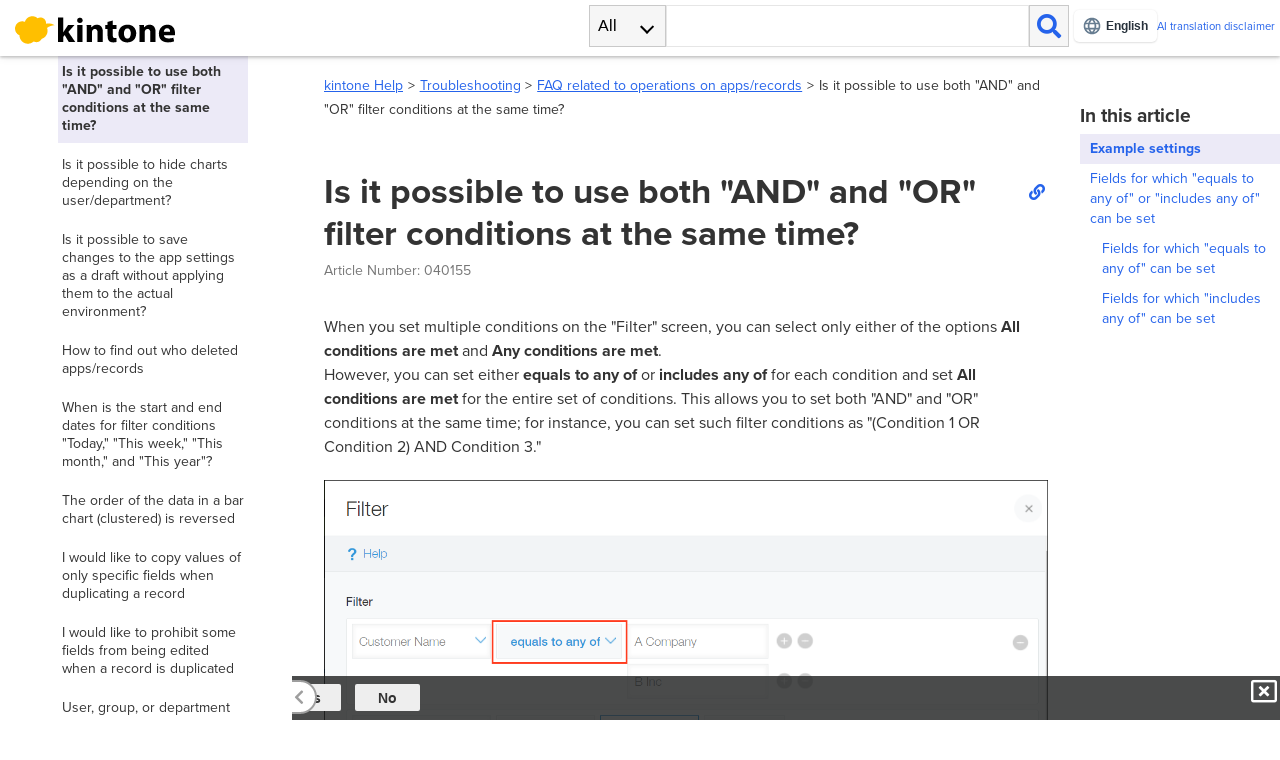

--- FILE ---
content_type: text/html
request_url: https://jp.kintone.help/k/ja/trouble_shooting/app_qa/and_or
body_size: 25654
content:
<!DOCTYPE html><html lang="ja" prefix="og: https://ogp.me/ns#"> <head><meta charset="utf-8"><meta name="viewport" content="width=device-width,initial-scale=1"><meta http-equiv="X-UA-Compatible" content="IE=11"><script type="module">const h=[{from:"/s/ja",to:"/s/en"},{from:"/store/ja",to:"/store/en"},{from:"https://jp.cybozu.help/s/ja",to:"https://jp.cybozu.help/s/en"},{from:"https://get.kintone.help/store/ja",to:"https://get.kintone.help/store/en"},{from:"https://kintone-faq.cybozu.co.jp/hc/ja",to:"https://kintone-faq.cybozu.co.jp/hc/en"},{pathCondition:t=>t.startsWith("/k/"),from:"/general/ja",to:(t,n)=>n.replace("/general/ja",`/general/${t}`)},{pathCondition:t=>t.startsWith("/k/"),from:t=>`https://${t}/general/ja`,to:(t,n)=>{try{const o=new URL(n),e=o.pathname.replace("/general/ja",`/general/${t}`);return`${o.origin}${e}${o.search}${o.hash}`}catch{return n}}},{pathCondition:t=>t.startsWith("/general/"),from:"/k/ja",to:(t,n)=>n.replace("/k/ja",`/k/${t}`)},{pathCondition:t=>t.startsWith("/general/"),from:t=>`https://${t}/k/ja`,to:(t,n)=>{try{const o=new URL(n),e=o.pathname.replace("/k/ja",`/k/${t}`);return`${o.origin}${e}${o.search}${o.hash}`}catch{return n}}},{langCondition:t=>t!=="zh-tw",from:"https://cybozu.dev/ja/kintone",to:"https://kintone.dev/en"},{langCondition:t=>t==="zh-tw",from:"https://cybozu.dev/ja",to:(t,n)=>n.startsWith("https://cybozu.dev/ja/kintone")?n:n.replace("https://cybozu.dev/ja","https://cybozu.dev/zh-tw")},{langCondition:t=>t==="zh",from:"https://jp.cybozu.help/g/ja",to:"https://jp.cybozu.help/g/zh"},{langCondition:t=>t!=="zh",from:"https://jp.cybozu.help/g/ja",to:"https://jp.cybozu.help/g/en"},{langCondition:t=>t==="zh",from:"https://jp.cybozu.help/ja",to:"https://jp.cybozu.help/zh"},{langCondition:t=>t!=="zh",from:"https://jp.cybozu.help/ja",to:"https://jp.cybozu.help/en"},{langCondition:t=>t==="zh",from:"https://cn.cybozu.help/ja",to:"https://cn.cybozu.help/zh"},{langCondition:t=>t!=="zh",from:"https://cn.cybozu.help/ja",to:"https://cn.cybozu.help/en"},{from:"https://get.kintone.help/ja",to:(t,n)=>n.replace("https://get.kintone.help/ja",`https://get.kintone.help/${t}`)}];function l(t,n){return h.filter(o=>!(o.pathCondition&&!o.pathCondition(t)||o.langCondition&&!o.langCondition(n)))}function f(t,n,o,e){let a=t;for(const r of n){const i=typeof r.from=="string"?r.from:r.from(e);a.startsWith(i)&&(typeof r.to=="string"?a=a.replace(i,r.to):a=r.to(o,a))}return a}function p(t){const n=l(window.location.pathname,t);document.querySelectorAll("a[href]").forEach(e=>{const a=e.getAttribute("data-org-href")||e.href,r=f(a,n,t,window.location.hostname);a!==r&&(e.hasAttribute("data-org-href")||e.setAttribute("data-org-href",a),e.href=r)})}function c(){if(typeof WOVN>"u"||!WOVN?.io)return"ja";const t=WOVN.io.getCurrentLang().code;return t==="zh-CHS"?"zh":t==="zh-CHT"?"zh-tw":t}function d(){document.querySelectorAll("a[href][data-org-href]").forEach(n=>{const o=n.getAttribute("data-org-href");o&&(n.href=o)})}const u={en:{fontUrl:"https://use.typekit.net/fmt1ojn.css",fontFamily:'"proxima-nova", sans-serif'},th:{fontUrl:"https://fonts.googleapis.com/css2?family=Noto+Sans+Thai:wght@100..900&display=swap",fontFamily:"Noto Sans Thai, Proxima Nova, sans-serif",needsFontLoad:!0,fontLoadName:"Noto Sans Thai"},zh:{fontUrl:null,fontFamily:'"PingFang SC", "Microsoft YaHei", sans-serif'},"zh-tw":{fontUrl:null,fontFamily:'"PingFang TC", "微軟正黑體", sans-serif'}},s=new Set;function g(t){if(s.has(t))return;s.add(t);const n=document.createElement("link");n.id="additional-font-link",n.rel="stylesheet",n.href=t,document.head.appendChild(n)}function m(t){const n=u[t];n?(n.fontUrl&&g(n.fontUrl),n.needsFontLoad&&n.fontLoadName?document.fonts.load(`1em ${n.fontLoadName}`).then(function(){document.body.style.fontFamily=n.fontFamily}):document.body.style.fontFamily=n.fontFamily):document.body.style.fontFamily=""}typeof window<"u"&&window.addEventListener("wovnLangChanged",function(){const t=c();t==="ja"?d():p(t),m(t)});</script><script src="https://j.wovn.io/1" data-wovnio="key=JCbWxd&amp;defaultLang=ja&amp;currentLang=ja&amp;urlPattern=path&amp;backend=true&amp;langCodeAliases={&quot;ja&quot;:&quot;ja&quot;,&quot;zh-CHS&quot;:&quot;zh&quot;,&quot;zh-CHT&quot;:&quot;zh-tw&quot;}&amp;sitePrefixPath=k&amp;langParamName=wovn" async=""></script><meta name="date" content="20260107" scheme="YYYYMMDD"><meta name="cy-template-version" content="2"><meta name="cy-product-name" content="kintone"><meta name="cy-region" content="JP"><title>絞り込みで「AND」と「OR」の条件を同時に設定できますか？ | kintone ヘルプ</title><link rel="canonical" href="https://jp.kintone.help/k/ja/trouble_shooting/app_qa/and_or"><meta name="description" content="kintoneのヘルプです。 kintoneを利用するために必要な設定や操作方法などを説明します。"><meta name="thumbnail" content="https://jp.kintone.help/k/kintone/img/kintonehelp.svg"><meta property="og:url" content="https://jp.kintone.help/k/ja/trouble_shooting/app_qa/and_or"><meta property="og:type" content="article"><meta property="og:site_name" content="kintone ヘルプ"><meta property="og:title" content="絞り込みで「AND」と「OR」の条件を同時に設定できますか？ | kintone ヘルプ"><meta property="og:image" content="https://jp.kintone.help/k/kintone/img/kintonehelp.svg"><meta property="og:description" content="kintoneのヘルプです。 kintoneを利用するために必要な設定や操作方法などを説明します。"><meta property="og:locale" content="ja-jp"><meta name="apple-mobile-web-app-title" content="絞り込みで「AND」と「OR」の条件を同時に設定できますか？ | kintone ヘルプ"><meta name="mobile-web-app-capable" content="yes"><meta name="apple-mobile-web-app-status-bar-style" content="black-translucent"><meta name="google-site-verification" content="VaZjOPAH0bQkCKMxgYI0edo6upPbtnVGfJ_f_gTWsCw"><link hreflang="ja" href="https://jp.kintone.help/k/ja/trouble_shooting/app_qa/and_or" rel="alternate"><link hreflang="en" href="https://jp.kintone.help/k/en/trouble_shooting/app_qa/and_or" rel="alternate"><link hreflang="zh-Hans" href="https://jp.kintone.help/k/zh/trouble_shooting/app_qa/and_or" rel="alternate"><link hreflang="zh-Hant" href="https://jp.kintone.help/k/zh-tw/trouble_shooting/app_qa/and_or" rel="alternate"><link hreflang="es" href="https://jp.kintone.help/k/es/trouble_shooting/app_qa/and_or" rel="alternate"><link hreflang="th" href="https://jp.kintone.help/k/th/trouble_shooting/app_qa/and_or" rel="alternate"><link hreflang="ja" href="https://us.kintone.help/k/ja/trouble_shooting/app_qa/and_or" rel="alternate"><link hreflang="en" href="https://us.kintone.help/k/en/trouble_shooting/app_qa/and_or" rel="alternate"><link hreflang="zh-Hans" href="https://us.kintone.help/k/zh/trouble_shooting/app_qa/and_or" rel="alternate"><link hreflang="zh-Hant" href="https://us.kintone.help/k/zh-tw/trouble_shooting/app_qa/and_or" rel="alternate"><link hreflang="es" href="https://us.kintone.help/k/es/trouble_shooting/app_qa/and_or" rel="alternate"><link hreflang="th" href="https://us.kintone.help/k/th/trouble_shooting/app_qa/and_or" rel="alternate"><link hreflang="ja" href="https://cn.kintone.help/k/ja/trouble_shooting/app_qa/and_or" rel="alternate"><link hreflang="en" href="https://cn.kintone.help/k/en/trouble_shooting/app_qa/and_or" rel="alternate"><link hreflang="zh-Hans" href="https://cn.kintone.help/k/zh/trouble_shooting/app_qa/and_or" rel="alternate"><link hreflang="zh-Hant" href="https://cn.kintone.help/k/zh-tw/trouble_shooting/app_qa/and_or" rel="alternate"><link hreflang="es" href="https://cn.kintone.help/k/es/trouble_shooting/app_qa/and_or" rel="alternate"><link hreflang="th" href="https://cn.kintone.help/k/th/trouble_shooting/app_qa/and_or" rel="alternate"><link rel="shortcut icon" type="image/x-icon" href="/k/kintone/img/kintone_favicon.ico?20260107"><link rel="icon" type="image/x-icon" href="/k/kintone/img/kintone_favicon.ico?20260107"><link rel="stylesheet" href="/k/stylesheets/application.css?20260107"><link rel="stylesheet" href="/k/stylesheets/zoom.css?20260107"><link rel="stylesheet" href="https://cdnjs.cloudflare.com/ajax/libs/font-awesome/5.15.4/css/all.min.css"><link rel="stylesheet" href="/k/stylesheets/application2.css?20260107"><link rel="stylesheet" href="/k/stylesheets/searchbox.css?20260107"><link rel="stylesheet" href="/k/stylesheets/footer.css?20260107"><link rel="stylesheet" href="/k/stylesheets/custom_kin.css?20260107"><script src="https://cdnjs.cloudflare.com/ajax/libs/jquery/3.7.0/jquery.min.js"></script><script src="https://cdnjs.cloudflare.com/ajax/libs/jstree/3.3.12/jstree.min.js"></script><script src="/k/javascripts/zoom.js?20260107"></script><script src="/k/javascripts/preload.js?20260107"></script><script src="/k/javascripts/application.js?20260107"></script><script>(function(){const gtmKey = "GTM-5ZR5GF";

  (function (w, d, s, l, i) {
    w[l] = w[l] || [];
    w[l].push({ "gtm.start": new Date().getTime(), event: "gtm.js" });
    var f = d.getElementsByTagName(s)[0],
      j = d.createElement(s),
      dl = l != "dataLayer" ? "&l=" + l : "";
    j.async = true;
    j.src = "https://www.googletagmanager.com/gtm.js?id=" + i + dl;
    f.parentNode.insertBefore(j, f);
  })(window, document, "script", "dataLayer", gtmKey);
})();</script><script>(function(){const gtmKey = "GTM-5N49D3";

  (function (w, d, s, l, i) {
    w[l] = w[l] || [];
    w[l].push({ "gtm.start": new Date().getTime(), event: "gtm.js" });
    var f = d.getElementsByTagName(s)[0],
      j = d.createElement(s),
      dl = l != "dataLayer" ? "&l=" + l : "";
    j.async = true;
    j.src = "https://www.googletagmanager.com/gtm.js?id=" + i + dl;
    f.parentNode.insertBefore(j, f);
  })(window, document, "script", "dataLayer", gtmKey);
})();</script><script>(function(){const gtmKey = "GTM-K98FR27D";

  (function (w, d, s, l, i) {
    w[l] = w[l] || [];
    w[l].push({ "gtm.start": new Date().getTime(), event: "gtm.js" });
    var f = d.getElementsByTagName(s)[0],
      j = d.createElement(s),
      dl = l != "dataLayer" ? "&l=" + l : "";
    j.async = true;
    j.src = "https://www.googletagmanager.com/gtm.js?id=" + i + dl;
    f.parentNode.insertBefore(j, f);
  })(window, document, "script", "dataLayer", gtmKey);
})();</script><style>._subnavifaq_14db2_1{width:80%;margin:0 auto 20px}._title_14db2_6{font-size:1.1em;font-weight:700;margin-bottom:12px;padding-bottom:8px;border-bottom:2px solid #e5e5e5;color:#333;display:flex;align-items:center}._icon_14db2_17{font-size:1.4em;margin-right:8px;color:#2563eb;vertical-align:middle}._msg_14db2_24{padding:8px 0;line-height:1.8em;font-size:.9em}._msg_14db2_24 a{color:#2563eb;text-decoration:none;transition:color .2s ease,text-decoration .2s ease;display:inline-block}._msg_14db2_24 a:hover{color:#1d4ed8;text-decoration:underline}
._searchBox_1g00x_1{position:relative}._searchFilterList_1g00x_5{display:none;position:absolute;top:100%}._searchFilterList_1g00x_5._open_1g00x_11{display:block}.ai-disclaimer-header[data-astro-cid-mqsownxe]{display:flex;align-items:center;max-width:65px}.ai-disclaimer-header[data-astro-cid-mqsownxe] a[data-astro-cid-mqsownxe]{color:var(--link-color);text-decoration:none;font-size:.45rem;line-height:1;word-wrap:break-word;overflow-wrap:break-word}.ai-disclaimer-header[data-astro-cid-mqsownxe] a[data-astro-cid-mqsownxe]:hover{text-decoration:underline}@media only screen and (min-width:768px){.ai-disclaimer-header[data-astro-cid-mqsownxe]{max-width:200px}.ai-disclaimer-header[data-astro-cid-mqsownxe] a[data-astro-cid-mqsownxe]{font-size:.7rem}}.header-right-section{display:flex;align-items:center;gap:3px}@media only screen and (min-width:768px){.header-right-section{gap:16px}}
#enquete[data-astro-cid-ccxksdcf]{display:none;width:100vw;padding:3px 0 9px 12px;background-color:#1d1e1fcc;color:#fff;bottom:0;right:0;z-index:2;font-size:.9rem}.enquete-panel[data-astro-cid-ccxksdcf] div[data-astro-cid-ccxksdcf]{display:inline;padding-left:30px}.close-enquete[data-astro-cid-ccxksdcf]{display:none;float:right;width:2em;height:2em;line-height:1.5em;cursor:pointer}.close-enquete[data-astro-cid-ccxksdcf] i[data-astro-cid-ccxksdcf]{color:#fff;font-size:1.8em;margin-right:3px}.enquete-btn-wrap[data-astro-cid-ccxksdcf]{white-space:nowrap}.enquete-btn[data-astro-cid-ccxksdcf]{color:#333;min-width:65px;height:27px;background:#eee;border:none;border-radius:2px;display:inline-block;cursor:pointer;margin:5px 0 0 10px}.enquete-btn[data-astro-cid-ccxksdcf]:focus{box-shadow:0 0 0 3px #83c0fd80}.enquete-btn[data-astro-cid-ccxksdcf] .fa-stack[data-astro-cid-ccxksdcf]{cursor:pointer}.enquete-btn[data-astro-cid-ccxksdcf] .fa-stack-1x[data-astro-cid-ccxksdcf]{color:#fff;font-size:18px}.enquete-btn[data-astro-cid-ccxksdcf] .fa-stack-2x[data-astro-cid-ccxksdcf]{color:#428aff}@container (min-width: 768px){#enquete[data-astro-cid-ccxksdcf]{width:calc(100vw - 290px)}}@container (min-width: 1059px){#enquete[data-astro-cid-ccxksdcf]{width:236px;font-size:.8em}.enquete-panel[data-astro-cid-ccxksdcf] div[data-astro-cid-ccxksdcf]{display:block;padding-left:0}.close-enquete[data-astro-cid-ccxksdcf]{display:block}}.goto-top-button[data-astro-cid-td53vcft]{opacity:0;pointer-events:none;transition:opacity .3s ease-in-out;cursor:pointer;margin-bottom:40px;margin-right:16px;z-index:99;outline:none}.goto-top-button[data-astro-cid-td53vcft]:focus{box-shadow:none}.goto-top-button[data-astro-cid-td53vcft] .fa-stack-2x[data-astro-cid-td53vcft]{font-size:2.8em;color:#fff}.goto-top-button[data-astro-cid-td53vcft] .fa-stack-1x[data-astro-cid-td53vcft]{margin-top:.1em;font-size:2.8em}#support-inquiry[data-astro-cid-fovb6dbg]{display:none;width:calc(100vw - 70px);height:42px;padding:3px 0 9px 6px;font-size:.9rem}.inquiry-btn[data-astro-cid-fovb6dbg]{background-color:#ef3f24;border-radius:8px;width:100%;padding:0 10px 10px 0;color:#fff;cursor:pointer}.inquiry-btn[data-astro-cid-fovb6dbg]:hover{background-color:#f47865}.inquiry-icon[data-astro-cid-fovb6dbg]{padding-top:10px;padding-left:10px;color:#fff}@container (min-width: 768px){#support-inquiry[data-astro-cid-fovb6dbg]{width:calc(100vw - 350px)}}@container (min-width: 1059px){#support-inquiry[data-astro-cid-fovb6dbg]{width:170px;font-size:.8em}}.sticky-container[data-astro-cid-ln3t3o4g]{display:flex;align-items:end;flex-direction:column;position:sticky;width:min-content;margin-left:auto;right:0;bottom:0}.sticky-container-inner-row[data-astro-cid-ln3t3o4g]{display:flex;justify-content:space-between;align-items:center;gap:16px}@media print{.sticky-container[data-astro-cid-ln3t3o4g]{display:none!important}}._panel_pv7z2_2{padding:1.5rem;border:1px solid #e6e6e6;border-radius:.25rem;display:inline-block}._label_pv7z2_9{margin-bottom:1rem;font-weight:700}._inputWrapper_pv7z2_14{display:flex;flex-wrap:wrap;align-items:stretch;width:100%}._input_pv7z2_14{padding:.375rem .75rem;border:1px solid #ced4da;background-color:#fff;background-clip:padding-box;display:block;min-width:12rem;font-size:1.25rem;line-height:1.5}._errorMessages_pv7z2_32{margin-top:1rem}._errorMessage_pv7z2_32{display:none;color:#dc3545}._errorMessage_pv7z2_32._visible_pv7z2_41{display:block}._button_pv7z2_45{padding:.375rem 1.75rem;background-color:#0d7b91;color:#fff;line-height:1.5;cursor:pointer;letter-spacing:.2rem}._buttonDisabled_pv7z2_54{background-color:#999}
</style><style>br.hidden-break{display:none}
</style></head> <style>astro-island,astro-slot,astro-static-slot{display:contents}</style><script>(()=>{var e=async t=>{await(await t())()};(self.Astro||(self.Astro={})).load=e;window.dispatchEvent(new Event("astro:load"));})();</script><script>(()=>{var A=Object.defineProperty;var g=(i,o,a)=>o in i?A(i,o,{enumerable:!0,configurable:!0,writable:!0,value:a}):i[o]=a;var d=(i,o,a)=>g(i,typeof o!="symbol"?o+"":o,a);{let i={0:t=>m(t),1:t=>a(t),2:t=>new RegExp(t),3:t=>new Date(t),4:t=>new Map(a(t)),5:t=>new Set(a(t)),6:t=>BigInt(t),7:t=>new URL(t),8:t=>new Uint8Array(t),9:t=>new Uint16Array(t),10:t=>new Uint32Array(t),11:t=>1/0*t},o=t=>{let[l,e]=t;return l in i?i[l](e):void 0},a=t=>t.map(o),m=t=>typeof t!="object"||t===null?t:Object.fromEntries(Object.entries(t).map(([l,e])=>[l,o(e)]));class y extends HTMLElement{constructor(){super(...arguments);d(this,"Component");d(this,"hydrator");d(this,"hydrate",async()=>{var b;if(!this.hydrator||!this.isConnected)return;let e=(b=this.parentElement)==null?void 0:b.closest("astro-island[ssr]");if(e){e.addEventListener("astro:hydrate",this.hydrate,{once:!0});return}let c=this.querySelectorAll("astro-slot"),n={},h=this.querySelectorAll("template[data-astro-template]");for(let r of h){let s=r.closest(this.tagName);s!=null&&s.isSameNode(this)&&(n[r.getAttribute("data-astro-template")||"default"]=r.innerHTML,r.remove())}for(let r of c){let s=r.closest(this.tagName);s!=null&&s.isSameNode(this)&&(n[r.getAttribute("name")||"default"]=r.innerHTML)}let p;try{p=this.hasAttribute("props")?m(JSON.parse(this.getAttribute("props"))):{}}catch(r){let s=this.getAttribute("component-url")||"<unknown>",v=this.getAttribute("component-export");throw v&&(s+=` (export ${v})`),console.error(`[hydrate] Error parsing props for component ${s}`,this.getAttribute("props"),r),r}let u;await this.hydrator(this)(this.Component,p,n,{client:this.getAttribute("client")}),this.removeAttribute("ssr"),this.dispatchEvent(new CustomEvent("astro:hydrate"))});d(this,"unmount",()=>{this.isConnected||this.dispatchEvent(new CustomEvent("astro:unmount"))})}disconnectedCallback(){document.removeEventListener("astro:after-swap",this.unmount),document.addEventListener("astro:after-swap",this.unmount,{once:!0})}connectedCallback(){if(!this.hasAttribute("await-children")||document.readyState==="interactive"||document.readyState==="complete")this.childrenConnectedCallback();else{let e=()=>{document.removeEventListener("DOMContentLoaded",e),c.disconnect(),this.childrenConnectedCallback()},c=new MutationObserver(()=>{var n;((n=this.lastChild)==null?void 0:n.nodeType)===Node.COMMENT_NODE&&this.lastChild.nodeValue==="astro:end"&&(this.lastChild.remove(),e())});c.observe(this,{childList:!0}),document.addEventListener("DOMContentLoaded",e)}}async childrenConnectedCallback(){let e=this.getAttribute("before-hydration-url");e&&await import(e),this.start()}async start(){let e=JSON.parse(this.getAttribute("opts")),c=this.getAttribute("client");if(Astro[c]===void 0){window.addEventListener(`astro:${c}`,()=>this.start(),{once:!0});return}try{await Astro[c](async()=>{let n=this.getAttribute("renderer-url"),[h,{default:p}]=await Promise.all([import(this.getAttribute("component-url")),n?import(n):()=>()=>{}]),u=this.getAttribute("component-export")||"default";if(!u.includes("."))this.Component=h[u];else{this.Component=h;for(let f of u.split("."))this.Component=this.Component[f]}return this.hydrator=p,this.hydrate},e,this)}catch(n){console.error(`[astro-island] Error hydrating ${this.getAttribute("component-url")}`,n)}}attributeChangedCallback(){this.hydrate()}}d(y,"observedAttributes",["props"]),customElements.get("astro-island")||customElements.define("astro-island",y)}})();</script>

          <aside class="announcement-banner session-notice-1" id="announcement-banner-session-notice-1" style="display: none;background-color: #f9aeb6;"> <div class="announcement-banner-wrapper"> <div class="announcement-banner-icon"> <i class="fas fa-exclamation-triangle" style="color: #cd1b49;" aria-hidden="true"></i> </div> <div class="announcement-banner-content"> <div class="announcement-banner-content-content"> <div class="announcement-banner-content-title">非対応のWebブラウザです。</div> <div class="announcement-banner-content-description"> 一部の機能が正常に動作しない場合があります。 </div> </div> <div class="announcement-banner-content-button"> <button type="submit" id="announcement-session-notice-1" class="announcement-banner-content-button-close" title="閉じる" tabindex="0"> <i class="fa fa-times-circle" aria-hidden="true"></i> <span><span class="wv-brk">閉じる</span></span> </button> </div> </div> </div> </aside>

          <div id="shield"></div> <header id="header" class="header "> <div id="head" class="header-wrap"> <div class="logo-wrap"> <button id="tree-switch-mobile" class="tree-switch-mobile"> <i class="fas fa-bars" aria-hidden="true"></i> </button> <h1> <a class="logo-link" href="https://jp.kintone.help/k/ja/"> <img class="logo-img" src="/k/kintone/img/img_logo_kintone_head.svg?20260107" alt="kintone ヘルプ" title="kintone ヘルプ"> </a> </h1> </div> <astro-island uid="Z1lBB3P" prefix="r1" component-url="/k/_astro/SearchBoxClient.CaBg4Eqf.js" component-export="SearchBoxClient" renderer-url="/k/_astro/client.BLUn-lwI.js" props="{&quot;fullsize&quot;:[0],&quot;searchTabs&quot;:[1,[[0,&quot;すべて&quot;],[0,&quot;kintone&quot;],[0,&quot;cybozu.com共通管理&quot;]]]}" ssr client="load" opts="{&quot;name&quot;:&quot;SearchBoxClient&quot;,&quot;value&quot;:true}" await-children><div id="search" class="search-wrap" role="search"><div class="searchbox _searchBox_1g00x_1"><button id="search-filter-current" class="search-filter-current" title="次の中から検索する" aria-controls="search-filter-list" aria-haspopup="listbox" aria-expanded="false" role="combobox">すべて</button><div id="search-filter-list" class="search-filter-list _searchFilterList_1g00x_5" aria-labelledby="search-filter-current" role="listbox" tabindex="-1"><ul><li class="search-filter-item search-filter-selected forcused-item" data-list-id="0" role="option" aria-selected="true">すべて</li><li class="search-filter-item" data-list-id="1" role="option" aria-selected="false">kintone</li><li class="search-filter-item" data-list-id="2" role="option" aria-selected="false">cybozu.com共通管理</li></ul></div><input type="search" id="search-input" class="search-input" placeholder="" aria-label="検索ワード" value=""/><button class="search-submit" title="検索" aria-label="検索"></button></div></div><!--astro:end--></astro-island>  <div class="header-right-section">  <div class="wovn-embedded-widget-anchor"></div> <div class="ai-disclaimer-header" data-astro-cid-mqsownxe> <a href="/k/ja/ai-translation-disclaimer/" data-astro-cid-mqsownxe>AI翻訳の免責</a> </div>  </div> </div> </header> 

          <div class="page-pad"></div>

          

          <div id="page" class="page"> <div id="tree" class="tree-wrap"> <div id="tree-nav"> <button id="tree-close-mobile"> <i class="fas fa-times"></i> </button> <nav id="tree-main" class="tree-main" tabindex="0"> <ul> <li role="presentation"><a href="/k/ja/start">スタートガイド</a><ul><li role="presentation"><a href="/k/ja/start/whatskintone" class="toclink">kintoneとは？</a></li><li role="presentation"><a href="/k/ja/start/login_started" class="toclink">無料お試しを申し込み後にログインする</a></li><li role="presentation"><a href="/k/ja/start/departments_users">ユーザーと組織の追加</a><ul><li role="presentation"><a href="/k/ja/start/departments_users/invite_team_members" class="toclink">チームメンバーを招待する</a></li><li role="presentation"><a href="/k/ja/start/departments_users/to_be_invited" class="toclink">招待メールからログインする</a></li><li role="presentation"><a href="/k/ja/start/departments_users/add_departments" class="toclink">組織を追加する</a></li><li role="presentation"><a href="/k/ja/start/departments_users/add_users" class="toclink">ユーザーを追加する</a></li></ul></li><li role="presentation"><a href="/k/ja/start/app_create">アプリを作ってみる</a><ul><li role="presentation"><a href="/k/ja/start/app_create/add_employee_app" class="toclink">アプリを作ってみよう</a></li><li role="presentation"><a href="/k/ja/start/app_create/add_record_app" class="toclink">アプリにデータを登録してみよう</a></li><li role="presentation"><a href="/k/ja/start/app_create/add_comment" class="toclink">アプリのレコードにコメントしてみよう</a></li><li role="presentation"><a href="/k/ja/start/app_create/app_setting_change" class="toclink">アプリの設定を変更してみよう</a></li></ul></li><li role="presentation"><a href="/k/ja/start/space_create">スペースを作ってみる</a><ul><li role="presentation"><a href="/k/ja/start/space_create/add_team_space" class="toclink">チームのスペースを作ってみよう</a></li><li role="presentation"><a href="/k/ja/start/space_create/add_thread_comment" class="toclink">スレッドでチームメンバーとやり取りしてみよう</a></li></ul></li><li role="presentation"><a href="/k/ja/start/more_information" class="toclink">kintoneをもっと知りたくなったら</a></li></ul></li><li role="presentation"><a href="/k/ja/common_operations">kintone共通の操作</a><ul><li role="presentation"><a href="/k/ja/common_operations/login_logout" class="toclink">ログイン／ログアウト</a></li><li role="presentation"><a href="/k/ja/common_operations/header" class="toclink">画面上部のメニューでできること</a></li><li role="presentation"><a href="/k/ja/common_operations/bookmark" class="toclink">ページのブックマーク</a></li><li role="presentation"><a href="/k/ja/common_operations/userinformation_popup" class="toclink">ユーザー情報の表示</a></li><li role="presentation"><a href="/k/ja/common_operations/attach_files" class="toclink">ファイルの添付</a></li><li role="presentation"><a href="/k/ja/common_operations/comment_address" class="toclink">コメントの宛先指定</a></li><li role="presentation"><a href="/k/ja/common_operations/personal_settings" class="toclink">［個人設定］画面でできること</a></li><li role="presentation"><a href="/k/ja/common_operations/shortcuts" class="toclink">kintoneのショートカットキー</a></li></ul></li><li role="presentation"><a href="/k/ja/app">アプリ</a><ul><li role="presentation"><a href="/k/ja/app/app_tutorial" class="toclink">アプリとは</a></li><li role="presentation"><a href="/k/ja/app/app_changesettings" class="toclink">［アプリの設定］画面</a></li><li role="presentation"><a href="/k/ja/app/setting_items" class="toclink">アプリの設定項目</a></li><li role="presentation"><a href="/k/ja/app/setup">アプリの作成と管理</a><ul><li role="presentation"><a href="/k/ja/app/setup/create_app">アプリの作成</a><ul><li role="presentation"><a href="/k/ja/app/setup/create_app/5ways" class="toclink">アプリを作成する方法</a></li><li role="presentation"><a href="/k/ja/app/setup/create_app/add_app_store" class="toclink">サンプルアプリを追加する</a></li><li role="presentation"><a href="/k/ja/app/setup/create_app/tutorial" class="toclink">アプリをはじめから作成する</a></li><li role="presentation"><a href="/k/ja/app/setup/create_app/sales_pack" class="toclink">SFA（営業支援）パックを使ってみよう</a></li><li role="presentation"><a href="/k/ja/app/setup/create_app/app_template" class="toclink">登録済みのテンプレートからアプリを作成する</a></li><li role="presentation"><a href="/k/ja/app/setup/create_app/app_recycle" class="toclink">ほかのアプリを再利用して新しく作成する（アプリのコピー）</a></li></ul></li><li role="presentation"><a href="/k/ja/app/setup/app_csv">ファイルを読み込んでアプリを作成する</a><ul><li role="presentation"><a href="/k/ja/app/setup/app_csv/add_app_excel" class="toclink">Excelファイルからアプリを作成する</a></li><li role="presentation"><a href="/k/ja/app/setup/app_csv/substitute_app_excel" class="toclink">Excelファイルが1MB、1,000行、500列の制限を超える場合の対処方法</a></li><li role="presentation"><a href="/k/ja/app/setup/app_csv/add_app_csv" class="toclink">CSVファイルからアプリを作成する</a></li><li role="presentation"><a href="/k/ja/app/setup/app_csv/suggestedtype" class="toclink">ファイルからアプリを作る際のフィールドタイプの判定基準</a></li><li role="presentation"><a href="/k/ja/app/setup/app_csv/add_app_failed" class="toclink">Excel／CSVファイルからアプリの作成に失敗した場合</a></li><li role="presentation"><a href="/k/ja/app/setup/app_csv/add_app_template_file" class="toclink">テンプレートファイルからアプリを作成する</a></li></ul></li><li role="presentation"><a href="/k/ja/app/setup/followup">アプリ作成後の操作</a><ul><li role="presentation"><a href="/k/ja/app/setup/followup/appearance" class="toclink">アイコンの変更とアプリの説明を記載する</a></li><li role="presentation"><a href="/k/ja/app/setup/followup/theme" class="toclink">アプリのデザインテーマを変更する</a></li><li role="presentation"><a href="/k/ja/app/setup/followup/app_changename" class="toclink">アプリ名を変更する</a></li><li role="presentation"><a href="/k/ja/app/setup/followup/notes_for_app_administrators" class="toclink">アプリ管理者用メモを設定する</a></li><li role="presentation"><a href="/k/ja/app/setup/followup/favorite" class="toclink">アプリをお気に入りに登録する／解除する</a></li><li role="presentation"><a href="/k/ja/app/setup/followup/app_relation" class="toclink">アプリ間でデータを連携する</a></li><li role="presentation"><a href="/k/ja/app/setup/followup/app_othersettings" class="toclink">高度な設定</a></li><li role="presentation"><a href="/k/ja/app/setup/followup/delete_app" class="toclink">アプリを削除する</a></li><li role="presentation"><a href="/k/ja/app/setup/followup/delete_sales_pack" class="toclink">SFA（営業支援）パックを削除する</a></li></ul></li><li role="presentation"><a href="/k/ja/app/setup/template">アプリテンプレートの管理</a><ul><li role="presentation"><a href="/k/ja/app/setup/template/whats_template" class="toclink">アプリテンプレートとは</a></li><li role="presentation"><a href="/k/ja/app/setup/template/template_settings" class="toclink">アプリテンプレートに含まれない設定</a></li><li role="presentation"><a href="/k/ja/app/setup/template/add_template" class="toclink">作成済みのアプリをテンプレート化してkintoneに登録する</a></li><li role="presentation"><a href="/k/ja/app/setup/template/export_apptemplate" class="toclink">kintoneに登録されているアプリテンプレートをファイルに書き出す</a></li><li role="presentation"><a href="/k/ja/app/setup/template/import_template" class="toclink">kintoneの外にあるアプリテンプレートをkintoneに登録する</a></li><li role="presentation"><a href="/k/ja/app/setup/template/edit_delete_template" class="toclink">kintoneに登録されているアプリテンプレートを編集する／削除する</a></li><li role="presentation"><a href="/k/ja/app/setup/template/download_apptemplate" class="toclink">アプリをテンプレートとしてダウンロードする</a></li></ul></li></ul></li><li role="presentation"><a href="/k/ja/app/form">フォームの設計</a><ul><li role="presentation"><a href="/k/ja/app/form/design">フォームのレイアウト</a><ul><li role="presentation"><a href="/k/ja/app/form/design/set_form" class="toclink">フォームを設定する</a></li><li role="presentation"><a href="/k/ja/app/form/design/duplicate_field" class="toclink">フィールドを複製する</a></li><li role="presentation"><a href="/k/ja/app/form/design/delete_field" class="toclink">フィールドを削除する</a></li><li role="presentation"><a href="/k/ja/app/form/design/table" class="toclink">フォームに［テーブル］（表）を追加／削除する</a></li></ul></li><li role="presentation"><a href="/k/ja/app/form/form_parts">kintoneで利用できるフィールド一覧</a><ul><li role="presentation"><a href="/k/ja/app/form/form_parts/label" class="toclink">［ラベル］</a></li><li role="presentation"><a href="/k/ja/app/form/form_parts/text_single-line" class="toclink">［文字列（1行）］</a></li><li role="presentation"><a href="/k/ja/app/form/form_parts/rich_text" class="toclink">［リッチエディター］</a></li><li role="presentation"><a href="/k/ja/app/form/form_parts/text_box_multi-line" class="toclink">［文字列（複数行）］</a></li><li role="presentation"><a href="/k/ja/app/form/form_parts/number" class="toclink">［数値］</a></li><li role="presentation"><a href="/k/ja/app/form/form_parts/calculated" class="toclink">［計算］</a></li><li role="presentation"><a href="/k/ja/app/form/form_parts/radio_button" class="toclink">［ラジオボタン］</a></li><li role="presentation"><a href="/k/ja/app/form/form_parts/check_box" class="toclink">［チェックボックス］</a></li><li role="presentation"><a href="/k/ja/app/form/form_parts/multi_choice" class="toclink">［複数選択］</a></li><li role="presentation"><a href="/k/ja/app/form/form_parts/drop-down" class="toclink">［ドロップダウン］</a></li><li role="presentation"><a href="/k/ja/app/form/form_parts/date" class="toclink">［日付］</a></li><li role="presentation"><a href="/k/ja/app/form/form_parts/time" class="toclink">［時刻］</a></li><li role="presentation"><a href="/k/ja/app/form/form_parts/date_and_time" class="toclink">［日時］</a></li><li role="presentation"><a href="/k/ja/app/form/form_parts/attachment" class="toclink">［添付ファイル］</a></li><li role="presentation"><a href="/k/ja/app/form/form_parts/link" class="toclink">［リンク］</a></li><li role="presentation"><a href="/k/ja/app/form/form_parts/user_selection" class="toclink">［ユーザー選択］</a></li><li role="presentation"><a href="/k/ja/app/form/form_parts/department_selection" class="toclink">［組織選択］</a></li><li role="presentation"><a href="/k/ja/app/form/form_parts/group_selection" class="toclink">［グループ選択］</a></li><li role="presentation"><a href="/k/ja/app/form/form_parts/field_related_records" class="toclink">［関連レコード一覧］</a></li><li role="presentation"><a href="/k/ja/app/form/form_parts/field_lookup" class="toclink">［ルックアップ］</a></li><li role="presentation"><a href="/k/ja/app/form/form_parts/blank_space" class="toclink">［スペース］</a></li><li role="presentation"><a href="/k/ja/app/form/form_parts/border" class="toclink">［罫線］</a></li><li role="presentation"><a href="/k/ja/app/form/form_parts/field_group" class="toclink">［グループ］</a></li><li role="presentation"><a href="/k/ja/app/form/form_parts/field_table" class="toclink">［テーブル］</a></li><li role="presentation"><a href="/k/ja/app/form/form_parts/record_number" class="toclink">［レコード番号］</a></li><li role="presentation"><a href="/k/ja/app/form/form_parts/created_by" class="toclink">［作成者］</a></li><li role="presentation"><a href="/k/ja/app/form/form_parts/created_datetime" class="toclink">［作成日時］</a></li><li role="presentation"><a href="/k/ja/app/form/form_parts/updated_by" class="toclink">［更新者］</a></li><li role="presentation"><a href="/k/ja/app/form/form_parts/updated_datetime" class="toclink">［更新日時］</a></li></ul></li><li role="presentation"><a href="/k/ja/app/form/othersettings">フィールドの制御と表示設定</a><ul><li role="presentation"><a href="/k/ja/app/form/othersettings/field_restriction" class="toclink">フィールドの入力制限</a></li><li role="presentation"><a href="/k/ja/app/form/othersettings/significant_figures" class="toclink">数値の有効桁数と丸めかたを設定する</a></li><li role="presentation"><a href="/k/ja/app/form/othersettings/set_thumbnail" class="toclink">画像のサムネイル表示を設定する</a></li></ul></li><li role="presentation"><a href="/k/ja/app/form/lookup">ルックアップの設定</a><ul><li role="presentation"><a href="/k/ja/app/form/lookup/whats_lookup" class="toclink">ルックアップとは</a></li><li role="presentation"><a href="/k/ja/app/form/lookup/set_lookup" class="toclink">ルックアップを設定する</a></li><li role="presentation"><a href="/k/ja/app/form/lookup/otherfield_copy" class="toclink">［ほかのフィールドのコピー］で指定できるフィールド</a></li><li role="presentation"><a href="/k/ja/app/form/lookup/use_lookup" class="toclink">設定したルックアップを使ってみる</a></li><li role="presentation"><a href="/k/ja/app/form/lookup/delete_lookup" class="toclink">ルックアップの設定を解除する</a></li></ul></li><li role="presentation"><a href="/k/ja/app/form/related_records">関連レコードを一覧表示する</a><ul><li role="presentation"><a href="/k/ja/app/form/related_records/whats_relatedrecords" class="toclink">関連レコード一覧とは</a></li><li role="presentation"><a href="/k/ja/app/form/related_records/set_relatedrecords" class="toclink">関連レコード一覧を設定する</a></li><li role="presentation"><a href="/k/ja/app/form/related_records/display_relatedrecords" class="toclink">［関連レコード一覧］の設定項目［表示するレコードの条件］に指定できるフィールド</a></li></ul></li><li role="presentation"><a href="/k/ja/app/form/autocalc">計算式の設定</a><ul><li role="presentation"><a href="/k/ja/app/form/autocalc/basic_error">計算式の基礎とエラー</a><ul><li role="presentation"><a href="/k/ja/app/form/autocalc/basic_error/set_autocalc" class="toclink">計算式の基本的な使いかた</a></li><li role="presentation"><a href="/k/ja/app/form/autocalc/basic_error/autocalc_format" class="toclink">演算子と関数の一覧</a></li><li role="presentation"><a href="/k/ja/app/form/autocalc/basic_error/example_operators" class="toclink">演算子と関数の使用例</a></li><li role="presentation"><a href="/k/ja/app/form/autocalc/basic_error/autocalc_error" class="toclink">計算式で表示されるエラー</a></li></ul></li><li role="presentation"><a href="/k/ja/app/form/autocalc/ref_data">参照やデータ型</a><ul><li role="presentation"><a href="/k/ja/app/form/autocalc/ref_data/autocalc_field" class="toclink">計算式で参照できるフィールド／参照できないフィールド</a></li><li role="presentation"><a href="/k/ja/app/form/autocalc/ref_data/calculation_type" class="toclink">計算式で参照する値のデータ型</a></li><li role="presentation"><a href="/k/ja/app/form/autocalc/ref_data/fieldcode" class="toclink">フィールドコードとは</a></li><li role="presentation"><a href="/k/ja/app/form/autocalc/ref_data/auto_suggest_formula" class="toclink">関数・フィールドコードの入力を補助する機能</a></li></ul></li><li role="presentation"><a href="/k/ja/app/form/autocalc/function">関数の使い方</a><ul><li role="presentation"><a href="/k/ja/app/form/autocalc/function/if_function" class="toclink">IF関数：条件によって表示する値を変える</a></li><li role="presentation"><a href="/k/ja/app/form/autocalc/function/and_or" class="toclink">AND、OR、NOT関数：条件の組み合わせ</a></li><li role="presentation"><a href="/k/ja/app/form/autocalc/function/sum_function" class="toclink">SUM関数：数値を合計する</a></li><li role="presentation"><a href="/k/ja/app/form/autocalc/function/round_function" class="toclink">ROUND関数、ROUNDUP関数、ROUNDDOWN関数：数値を四捨五入、切り上げ、切り捨てする</a></li><li role="presentation"><a href="/k/ja/app/form/autocalc/function/rounding" class="toclink">四捨五入、切り捨て、切り上げするときの設定の使い分け</a></li><li role="presentation"><a href="/k/ja/app/form/autocalc/function/date_format" class="toclink">DATE_FORMAT関数：日付や時刻の表示形式を指定して表示する</a></li><li role="presentation"><a href="/k/ja/app/form/autocalc/function/date_time" class="toclink">日付、時刻、日時の計算</a></li><li role="presentation"><a href="/k/ja/app/form/autocalc/function/multichoice_contains" class="toclink">CONTAINS関数：フィールドの中に、指定した文字列と完全一致するものがあるか判定する</a></li><li role="presentation"><a href="/k/ja/app/form/autocalc/function/text_autocalc" class="toclink">&amp;演算子：文字や数値の結合</a></li><li role="presentation"><a href="/k/ja/app/form/autocalc/function/yen_function" class="toclink">YEN関数：計算結果を四捨五入して&amp;yen;（円）形式で表示する</a></li><li role="presentation"><a href="/k/ja/app/form/autocalc/function/table_autocalc" class="toclink">［テーブル］内のフィールドを計算する</a></li></ul></li></ul></li></ul></li><li role="presentation"><a href="/k/ja/app/appaction">アプリアクションの設定</a><ul><li role="presentation"><a href="/k/ja/app/appaction/whats_appaction" class="toclink">アプリアクションでできること</a></li><li role="presentation"><a href="/k/ja/app/appaction/set_appaction" class="toclink">アプリアクションを設定する</a></li><li role="presentation"><a href="/k/ja/app/appaction/displayorder_appaction" class="toclink">アクションボタンの並び順を変更する</a></li><li role="presentation"><a href="/k/ja/app/appaction/change_appaction" class="toclink">アプリアクションの設定を変更する／削除する</a></li><li role="presentation"><a href="/k/ja/app/appaction/copy_appaction" class="toclink">アプリアクションに設定できるフィールドの組み合わせ</a></li><li role="presentation"><a href="/k/ja/app/appaction/appaction_duplicate" class="toclink">同じアプリ内でレコードを再利用するためのアクションを作成する</a></li></ul></li><li role="presentation"><a href="/k/ja/app/process">プロセス管理</a><ul><li role="presentation"><a href="/k/ja/app/process/whatsprocess" class="toclink">プロセス管理でできること</a></li><li role="presentation"><a href="/k/ja/app/process/requiredsettings_process" class="toclink">ステータス、作業者、アクションとは</a></li><li role="presentation"><a href="/k/ja/app/process/design_process" class="toclink">プロセス管理の設計</a></li><li role="presentation"><a href="/k/ja/app/process/set_process" class="toclink">基本的なプロセス管理の設定</a></li><li role="presentation"><a href="/k/ja/app/process/set_assignee" class="toclink">作業者の設定</a></li><li role="presentation"><a href="/k/ja/app/process/set_action_conditions" class="toclink">アクションが実行できる条件の設定</a></li><li role="presentation"><a href="/k/ja/app/process/set_non_assignee_actions" class="toclink">作業者以外でも実行できるアクションの設定</a></li><li role="presentation"><a href="/k/ja/app/process/sample_flow" class="toclink">申請ワークフローの設定例</a></li><li role="presentation"><a href="/k/ja/app/process/assign_manager" class="toclink">承認者を自動入力する設定例</a></li><li role="presentation"><a href="/k/ja/app/process/change_processsettings" class="toclink">プロセス管理の設定変更時の注意点</a></li><li role="presentation"><a href="/k/ja/app/process/process_tips" class="toclink">プロセス管理と組み合わせると便利な設定</a></li><li role="presentation"><a href="/k/ja/app/process/process_app_operations" class="toclink">プロセス管理を設定したアプリの使いかた</a></li></ul></li><li role="presentation"><a href="/k/ja/app/rights">アクセス権の設定</a><ul><li role="presentation"><a href="/k/ja/app/rights/app_rights_detail" class="toclink">ユーザーがアプリでできる操作</a></li><li role="presentation"><a href="/k/ja/app/rights/app_rights" class="toclink">アプリにアクセス権を設定する</a></li><li role="presentation"><a href="/k/ja/app/rights/app_rights_example" class="toclink">［アプリのアクセス権］の設定パターン</a></li><li role="presentation"><a href="/k/ja/app/rights/multiple_app_rights" class="toclink">複数のアプリに同じアクセス権を設定する</a></li><li role="presentation"><a href="/k/ja/app/rights/change_appgroup" class="toclink">所属するアプリグループを変更する</a></li><li role="presentation"><a href="/k/ja/app/rights/record_rights" class="toclink">レコードにアクセス権を設定する</a></li><li role="presentation"><a href="/k/ja/app/rights/field_rights" class="toclink">フィールドにアクセス権を設定する</a></li><li role="presentation"><a href="/k/ja/app/rights/split_processing" class="toclink">「各レコードにアクセス権設定の変更結果を反映中です」と表示される場合</a></li></ul></li><li role="presentation"><a href="/k/ja/app/category">カテゴリーの設定</a><ul><li role="presentation"><a href="/k/ja/app/category/whatscategory" class="toclink">カテゴリーでできること</a></li><li role="presentation"><a href="/k/ja/app/category/set_category" class="toclink">カテゴリーを設定する</a></li><li role="presentation"><a href="/k/ja/app/category/disable_category" class="toclink">カテゴリーを無効にする</a></li></ul></li><li role="presentation"><a href="/k/ja/app/manage">アプリの運用</a><ul><li role="presentation"><a href="/k/ja/app/manage/localize" class="toclink">言語ごとの名称を設定する</a></li><li role="presentation"><a href="/k/ja/app/manage/title_field" class="toclink">レコードタイトルを設定する</a></li><li role="presentation"><a href="/k/ja/app/manage/appcode" class="toclink">アプリコードを設定する</a></li><li role="presentation"><a href="/k/ja/app/manage/change_appcode" class="toclink">アプリコードを変更する</a></li><li role="presentation"><a href="/k/ja/app/manage/app_preview" class="toclink">アプリの動作テストをする</a></li><li role="presentation"><a href="/k/ja/app/manage/changespace_app_belongsto" class="toclink">アプリの所属するスペースを変更する</a></li><li role="presentation"><a href="/k/ja/app/manage/reference" class="toclink">このアプリを参照しているアプリを確認する</a></li><li role="presentation"><a href="/k/ja/app/manage/app_maintenance" class="toclink">アプリのメンテナンスモードを有効または無効にする</a></li><li role="presentation"><a href="/k/ja/app/manage/app_performance" class="toclink">アプリの性能を確認する</a></li></ul></li><li role="presentation"><a href="/k/ja/app/data">データの入出力</a><ul><li role="presentation"><a href="/k/ja/app/data/import_export" class="toclink">入出力できるデータの一覧</a></li><li role="presentation"><a href="/k/ja/app/data/backup" class="toclink">レコードのバックアップ</a></li><li role="presentation"><a href="/k/ja/app/data/export">レコードのデータをファイルに書き出す</a><ul><li role="presentation"><a href="/k/ja/app/data/export/export_preparation" class="toclink">レコードのデータをファイルに書き出す際の注意事項</a></li><li role="presentation"><a href="/k/ja/app/data/export/data_export" class="toclink">ファイルにデータを書き出す</a></li><li role="presentation"><a href="/k/ja/app/data/export/export_cancel" class="toclink">データの書き出しを中止する</a></li><li role="presentation"><a href="/k/ja/app/data/export/export_file_format" class="toclink">出力されたファイルに関する補足事項</a></li><li role="presentation"><a href="/k/ja/app/data/export/exported_files" class="toclink">ファイルの書き出し状況を確認／出力されたファイルのダウンロード</a></li></ul></li><li role="presentation"><a href="/k/ja/app/data/import_records">レコードの一括登録と一括更新</a><ul><li role="presentation"><a href="/k/ja/app/data/import_records/recordupdate_bulk" class="toclink">ファイルを読み込むまでの流れ</a></li><li role="presentation"><a href="/k/ja/app/data/import_records/import_file_overview" class="toclink">ファイルからレコードのデータを登録・上書きするときのポイント</a></li><li role="presentation"><a href="/k/ja/app/data/import_records/app_to_import" class="toclink">ファイルを読み込むアプリを確認する</a></li><li role="presentation"><a href="/k/ja/app/data/import_records/file_for_import" class="toclink">レコード登録・上書き用のファイルを準備する</a></li><li role="presentation"><a href="/k/ja/app/data/import_records/import_file_table" class="toclink">［テーブル］を含むレコードを登録・上書きするためのファイルを準備する</a></li><li role="presentation"><a href="/k/ja/app/data/import_records/create_csv" class="toclink">レコード登録・上書き用のファイルの記載形式</a></li><li role="presentation"><a href="/k/ja/app/data/import_records/import_csv" class="toclink">ファイルからレコードのデータをアプリに読み込む</a></li><li role="presentation"><a href="/k/ja/app/data/import_records/handling_import_errors" class="toclink">読み込みエラー検知時の処理方法を選択する</a></li><li role="presentation"><a href="/k/ja/app/data/import_records/imported_files" class="toclink">ファイルの読み込み状況を確認する</a></li><li role="presentation"><a href="/k/ja/app/data/import_records/import_records_failed" class="toclink">レコードの一括登録／更新に失敗した場合</a></li><li role="presentation"><a href="/k/ja/app/data/import_records/import_cancel" class="toclink">レコードの一括登録／更新を中止する</a></li></ul></li></ul></li><li role="presentation"><a href="/k/ja/app/view">レコードの一覧</a><ul><li role="presentation"><a href="/k/ja/app/view/whatsview" class="toclink">一覧とは</a></li><li role="presentation"><a href="/k/ja/app/view/settings">一覧の設定</a><ul><li role="presentation"><a href="/k/ja/app/view/settings/set_view" class="toclink">一覧を追加する</a></li><li role="presentation"><a href="/k/ja/app/view/settings/copy_view" class="toclink">一覧を複製する</a></li><li role="presentation"><a href="/k/ja/app/view/settings/default_view" class="toclink">デフォルトの一覧を変更する</a></li><li role="presentation"><a href="/k/ja/app/view/settings/display_view" class="toclink">一覧の表示件数を変更する</a></li><li role="presentation"><a href="/k/ja/app/view/settings/edit_view" class="toclink">一覧の変更や削除を行う</a></li><li role="presentation"><a href="/k/ja/app/view/settings/reorder_views" class="toclink">一覧のドロップダウンに表示される順番を並び替える</a></li></ul></li><li role="presentation"><a href="/k/ja/app/view/column">一覧の列幅調整</a><ul><li role="presentation"><a href="/k/ja/app/view/column/save_column_widths" class="toclink">一覧の列幅をアプリの設定に保存する</a></li><li role="presentation"><a href="/k/ja/app/view/column/viewwidth" class="toclink">各ユーザーが個別に一覧の列幅を変更する</a></li></ul></li><li role="presentation"><a href="/k/ja/app/view/filter">レコードの絞り込み</a><ul><li role="presentation"><a href="/k/ja/app/view/filter/filter_records" class="toclink">一覧に表示するレコードを絞り込む</a></li><li role="presentation"><a href="/k/ja/app/view/filter/filter_multi" class="toclink">複数の条件を満たすレコードだけを表示する</a></li></ul></li></ul></li><li role="presentation"><a href="/k/ja/app/report">グラフと集計</a><ul><li role="presentation"><a href="/k/ja/app/report/graph_overview" class="toclink">グラフ機能の概要</a></li><li role="presentation"><a href="/k/ja/app/report/whatsgraph" class="toclink">グラフとは</a></li><li role="presentation"><a href="/k/ja/app/report/create">グラフの作成</a><ul><li role="presentation"><a href="/k/ja/app/report/create/graph_type" class="toclink">グラフの種類と使い分け</a></li><li role="presentation"><a href="/k/ja/app/report/create/summarize_details" class="toclink">グラフを作成する</a></li><li role="presentation"><a href="/k/ja/app/report/create/set_report" class="toclink">［アプリの設定］画面からグラフを追加する</a></li></ul></li><li role="presentation"><a href="/k/ja/app/report/manage">グラフの管理</a><ul><li role="presentation"><a href="/k/ja/app/report/manage/edit_report" class="toclink">グラフの変更や削除を行う</a></li><li role="presentation"><a href="/k/ja/app/report/manage/copy_report" class="toclink">グラフを複製する</a></li><li role="presentation"><a href="/k/ja/app/report/manage/reorder_report" class="toclink">グラフを並べ替える</a></li><li role="presentation"><a href="/k/ja/app/report/manage/periodic_report" class="toclink">定期レポートとは</a></li><li role="presentation"><a href="/k/ja/app/report/manage/quarter_settings" class="toclink">四半期の開始月を変更する</a></li></ul></li><li role="presentation"><a href="/k/ja/app/report/case">グラフの設定例</a><ul><li role="presentation"><a href="/k/ja/app/report/case/report_example1" class="toclink">グラフの設定例：当月の売上額を集計する</a></li><li role="presentation"><a href="/k/ja/app/report/case/monthly_summarize" class="toclink">グラフの設定例：月単位の受注額を集計する</a></li><li role="presentation"><a href="/k/ja/app/report/case/report_example2" class="toclink">グラフの設定例：商品の売上額を、商品カテゴリー、商品名の順に分類してグラフにする</a></li><li role="presentation"><a href="/k/ja/app/report/case/pivot_table" class="toclink">グラフの設定例：クロス集計表を作成する</a></li></ul></li><li role="presentation"><a href="/k/ja/app/report/summarize">集計結果の活用</a><ul><li role="presentation"><a href="/k/ja/app/report/summarize/export_summary" class="toclink">集計結果をファイルに書き出す</a></li><li role="presentation"><a href="/k/ja/app/report/summarize/embed_code" class="toclink">集計結果の埋め込み用タグを取得する</a></li></ul></li></ul></li><li role="presentation"><a href="/k/ja/app/using_app">レコードの操作</a><ul><li role="presentation"><a href="/k/ja/app/using_app/add_record" class="toclink">レコードを追加する</a></li><li role="presentation"><a href="/k/ja/app/using_app/edit_record_details" class="toclink">レコードを編集する</a></li><li role="presentation"><a href="/k/ja/app/using_app/delete_record" class="toclink">レコードを削除する</a></li><li role="presentation"><a href="/k/ja/app/using_app/delete_bulk" class="toclink">レコードを一括で削除する</a></li><li role="presentation"><a href="/k/ja/app/using_app/edit_record" class="toclink">［レコードの一覧］画面でレコードを編集／削除する</a></li><li role="presentation"><a href="/k/ja/app/using_app/inline_edit_and_delete" class="toclink">［レコードの一覧］でのレコードの直接編集と削除を無効にする</a></li><li role="presentation"><a href="/k/ja/app/using_app/record_duplicate" class="toclink">レコードを再利用する</a></li><li role="presentation"><a href="/k/ja/app/using_app/print_record" class="toclink">レコードを印刷する</a></li><li role="presentation"><a href="/k/ja/app/using_app/record_urlcopy" class="toclink">レコードのURLをコピーする</a></li></ul></li><li role="presentation"><a href="/k/ja/app/comment">レコードのコメント機能</a><ul><li role="presentation"><a href="/k/ja/app/comment/record_comment" class="toclink">レコードにコメントを書き込む</a></li><li role="presentation"><a href="/k/ja/app/comment/whatslike" class="toclink">コメントに「いいね！」する</a></li><li role="presentation"><a href="/k/ja/app/comment/disable" class="toclink">レコードのコメント機能を無効にする</a></li></ul></li><li role="presentation"><a href="/k/ja/app/history">レコードの変更履歴</a><ul><li role="presentation"><a href="/k/ja/app/history/whatshistory" class="toclink">レコードの変更履歴を確認する／過去のバージョンに戻す</a></li><li role="presentation"><a href="/k/ja/app/history/disable_changehistory" class="toclink">レコードの変更履歴の記録機能を無効にする</a></li></ul></li><li role="presentation"><a href="/k/ja/app/plugin">プラグイン</a><ul><li role="presentation"><a href="/k/ja/app/plugin/manage">プラグインの管理</a><ul><li role="presentation"><a href="/k/ja/app/plugin/manage/plugin" class="toclink">プラグインを追加／削除する（kintoneシステム管理）</a></li><li role="presentation"><a href="/k/ja/app/plugin/manage/restrict_plugin_use" class="toclink">プラグインの利用許可を設定する</a></li><li role="presentation"><a href="/k/ja/app/plugin/manage/plugin_list" class="toclink">プラグインの一覧をCSV形式でダウンロードする</a></li><li role="presentation"><a href="/k/ja/app/plugin/manage/confirm_plugin" class="toclink">プラグインの利用状況を確認する</a></li></ul></li><li role="presentation"><a href="/k/ja/app/plugin/settings">プラグインの設定</a><ul><li role="presentation"><a href="/k/ja/app/plugin/settings/plugin" class="toclink">プラグインを追加／削除する（アプリの設定）</a></li><li role="presentation"><a href="/k/ja/app/plugin/settings/plugin_disable" class="toclink">プラグインの有効／無効を切り替える</a></li><li role="presentation"><a href="/k/ja/app/plugin/settings/garoon_schedule_plugin" class="toclink">Garoonスケジュール連携を設定する</a></li><li role="presentation"><a href="/k/ja/app/plugin/settings/office_schedule_plugin" class="toclink">サイボウズ Officeのスケジュールと連携する</a></li><li role="presentation"><a href="/k/ja/app/plugin/settings/mailwise_plugin" class="toclink">メールワイズと連携する</a></li></ul></li></ul></li><li role="presentation"><a href="/k/ja/app/customize">JavaScriptやCSSによるカスタマイズ</a><ul><li role="presentation"><a href="/k/ja/app/customize/javascript_fullcustomize" class="toclink">JavaScriptやCSSを使用したkintone全体のカスタマイズ</a></li><li role="presentation"><a href="/k/ja/app/customize/js_customize" class="toclink">JavaScriptやCSSでアプリをカスタマイズする</a></li></ul></li><li role="presentation"><a href="/k/ja/app/set_webhook">Webhookの設定</a><ul><li role="presentation"><a href="/k/ja/app/set_webhook/webhook" class="toclink">Webhookを設定する</a></li><li role="presentation"><a href="/k/ja/app/set_webhook/disabled_webhook" class="toclink">Webhookを利用できないようにする</a></li><li role="presentation"><a href="/k/ja/app/set_webhook/webhook_logs" class="toclink">Webhookの実行ログを確認する</a></li><li role="presentation"><a href="/k/ja/app/set_webhook/webhook_notification" class="toclink">kintoneの操作で送信されるWebhookの通知内容</a></li></ul></li><li role="presentation"><a href="/k/ja/app/api">API</a><ul><li role="presentation"><a href="/k/ja/app/api/api_token" class="toclink">APIトークンを生成する</a></li></ul></li><li role="presentation"><a href="/k/ja/app/oauth">外部サービスとkintoneの連携</a><ul><li role="presentation"><a href="/k/ja/app/oauth/msflow" class="toclink">Microsoft Power Automateとkintoneを連携する</a></li><li role="presentation"><a href="/k/ja/app/oauth/slack_integration" class="toclink">Slack連携を設定／解除する</a></li></ul></li></ul></li><li role="presentation"><a href="/k/ja/ai">kintone AI</a><ul><li role="presentation"><a href="/k/ja/ai/ai_enable" class="toclink">kintone AIの有効化と利用する機能の選択</a></li><li role="presentation"><a href="/k/ja/ai/ai_search">検索AI</a><ul><li role="presentation"><a href="/k/ja/ai/ai_search/assist_create" class="toclink">検索AIを作成する</a></li><li role="presentation"><a href="/k/ja/ai/ai_search/assist_manage" class="toclink">検索AIを管理する</a></li><li role="presentation"><a href="/k/ja/ai/ai_search/assist_settings">検索AIの設定</a><ul><li role="presentation"><a href="/k/ja/ai/ai_search/assist_settings/search_prefs_change" class="toclink">検索AIの設定を変更する</a></li><li role="presentation"><a href="/k/ja/ai/ai_search/assist_settings/search_prefs_name" class="toclink">検索AIの名前を変更する</a></li><li role="presentation"><a href="/k/ja/ai/ai_search/assist_settings/search_prefs_description" class="toclink">検索AIの説明を変更する</a></li><li role="presentation"><a href="/k/ja/ai/ai_search/assist_settings/search_prefs_datasource" class="toclink">データソースを指定する</a></li><li role="presentation"><a href="/k/ja/ai/ai_search/assist_settings/search_prefs_generation" class="toclink">回答生成の仕組みと利用されるデータソース</a></li><li role="presentation"><a href="/k/ja/ai/ai_search/assist_settings/search_prefs_prompt" class="toclink">システムプロンプトを設定する</a></li><li role="presentation"><a href="/k/ja/ai/ai_search/assist_settings/search_prefs_prompt_tips" class="toclink">システムプロンプトの活用ポイント</a></li><li role="presentation"><a href="/k/ja/ai/ai_search/assist_settings/search_prefs_prompt_button" class="toclink">プロンプトボタンを設定する</a></li><li role="presentation"><a href="/k/ja/ai/ai_search/assist_settings/search_prefs_display" class="toclink">設置場所を設定する</a></li><li role="presentation"><a href="/k/ja/ai/ai_search/assist_settings/search_prefs_access" class="toclink">アクセス権を設定する</a></li></ul></li><li role="presentation"><a href="/k/ja/ai/ai_search/assist_usage">検索AIの使いかた</a><ul><li role="presentation"><a href="/k/ja/ai/ai_search/assist_usage/open_search" class="toclink">検索AIを開く</a></li><li role="presentation"><a href="/k/ja/ai/ai_search/assist_usage/use_search" class="toclink">検索AIを利用する</a></li><li role="presentation"><a href="/k/ja/ai/ai_search/assist_usage/notes_search" class="toclink">検索AIを利用するときの注意点</a></li><li role="presentation"><a href="/k/ja/ai/ai_search/assist_usage/prompt_search" class="toclink">回答を得やすくするポイント</a></li></ul></li></ul></li><li role="presentation"><a href="/k/ja/ai/app_boost">アプリ作成AI</a><ul><li role="presentation"><a href="/k/ja/ai/app_boost/enhance_usage">アプリ作成AIの使いかた</a><ul><li role="presentation"><a href="/k/ja/ai/app_boost/enhance_usage/open_app_creation" class="toclink">アプリ作成AIを開く</a></li><li role="presentation"><a href="/k/ja/ai/app_boost/enhance_usage/start_app_creation" class="toclink">アプリ作成AIを利用する</a></li></ul></li></ul></li><li role="presentation"><a href="/k/ja/ai/assist_process">プロセス管理設定AI</a><ul><li role="presentation"><a href="/k/ja/ai/assist_process/assist_config">プロセス管理設定AIの使いかた</a><ul><li role="presentation"><a href="/k/ja/ai/assist_process/assist_config/screen_intro" class="toclink">プロセス管理設定AIを開く</a></li><li role="presentation"><a href="/k/ja/ai/assist_process/assist_config/usage_steps" class="toclink">プロセス管理設定AIを利用する</a></li></ul></li></ul></li><li role="presentation"><a href="/k/ja/ai/summary_threads">スレッド要約AI</a><ul><li role="presentation"><a href="/k/ja/ai/summary_threads/summary_settings">スレッド要約AIの設定</a><ul><li role="presentation"><a href="/k/ja/ai/summary_threads/summary_settings/summary_access" class="toclink">スレッド要約AIを利用可能なスペースとユーザーを設定する</a></li></ul></li><li role="presentation"><a href="/k/ja/ai/summary_threads/summary_usage">スレッド要約AIの使いかた</a><ul><li role="presentation"><a href="/k/ja/ai/summary_threads/summary_usage/summary_all" class="toclink">スレッドの投稿全体を要約する</a></li><li role="presentation"><a href="/k/ja/ai/summary_threads/summary_usage/summary_post" class="toclink">スレッドの投稿と返信コメントを要約する</a></li></ul></li></ul></li><li role="presentation"><a href="/k/ja/ai/view_analysis">レコード一覧分析AI</a><ul><li role="presentation"><a href="/k/ja/ai/view_analysis/analysis_settings">レコード一覧分析AIの設定</a><ul><li role="presentation"><a href="/k/ja/ai/view_analysis/analysis_settings/analysis_access" class="toclink">レコード一覧分析AIを利用可能なアプリとユーザーを設定する</a></li></ul></li><li role="presentation"><a href="/k/ja/ai/view_analysis/analysis_usage">レコード一覧分析AIの使いかた</a><ul><li role="presentation"><a href="/k/ja/ai/view_analysis/analysis_usage/view_interface" class="toclink">レコード一覧分析AIの利用画面の構成</a></li><li role="presentation"><a href="/k/ja/ai/view_analysis/analysis_usage/run_analysis" class="toclink">レコード一覧分析AIを利用する</a></li></ul></li></ul></li><li role="presentation"><a href="/k/ja/ai/review">アプリ設定レビューAI</a><ul><li role="presentation"><a href="/k/ja/ai/review/rev_settings">アプリ設定レビューAIの設定</a><ul><li role="presentation"><a href="/k/ja/ai/review/rev_settings/guideline_input" class="toclink">アプリ設定に関するガイドラインを登録する</a></li></ul></li><li role="presentation"><a href="/k/ja/ai/review/rev_usage">アプリ設定レビューAIの使いかた</a><ul><li role="presentation"><a href="/k/ja/ai/review/rev_usage/rev_howto" class="toclink">アプリ設定レビューAIを利用する</a></li></ul></li></ul></li><li role="presentation"><a href="/k/ja/ai/mobile_ai">モバイル（kintone AI）</a><ul><li role="presentation"><a href="/k/ja/ai/mobile_ai/android_overview">Android（kintone AI）</a><ul><li role="presentation"><a href="/k/ja/ai/mobile_ai/android_overview/mobileapp_search_android" class="toclink">Androidのモバイルアプリで検索AIを利用する</a></li></ul></li><li role="presentation"><a href="/k/ja/ai/mobile_ai/ios_overview">iOS（kintone AI）</a><ul><li role="presentation"><a href="/k/ja/ai/mobile_ai/ios_overview/mobileapp_search_ios" class="toclink">iOSのモバイルアプリで検索AIを利用する</a></li></ul></li></ul></li></ul></li><li role="presentation"><a href="/k/ja/search">データの検索</a><ul><li role="presentation"><a href="/k/ja/search/search_details" class="toclink">データを検索する</a></li><li role="presentation"><a href="/k/ja/search/searched_fileformats" class="toclink">検索対象のファイル形式</a></li></ul></li><li role="presentation"><a href="/k/ja/notifications">通知</a><ul><li role="presentation"><a href="/k/ja/notifications/mail">メール通知の設定</a><ul><li role="presentation"><a href="/k/ja/notifications/mail/activate_mail_notifications" class="toclink">通知のメール送信機能の利用設定</a></li><li role="presentation"><a href="/k/ja/notifications/mail/notification_rest_api" class="toclink">［REST APIの通知をメールで送信］とは</a></li><li role="presentation"><a href="/k/ja/notifications/mail/mail_notification" class="toclink">メール通知を設定する</a></li><li role="presentation"><a href="/k/ja/notifications/mail/notification_mailsubject" class="toclink">メール通知の件名</a></li></ul></li><li role="presentation"><a href="/k/ja/notifications/usage">通知機能の使い方</a><ul><li role="presentation"><a href="/k/ja/notifications/usage/notification_tutorial" class="toclink">通知を確認する</a></li><li role="presentation"><a href="/k/ja/notifications/usage/notification_type" class="toclink">通知が送信されるタイミングと宛先</a></li><li role="presentation"><a href="/k/ja/notifications/usage/notifications_to_me" class="toclink">「自分宛」通知と「すべて」通知の違い</a></li><li role="presentation"><a href="/k/ja/notifications/usage/revert_to_unread" class="toclink">既読の通知を未読に戻す</a></li><li role="presentation"><a href="/k/ja/notifications/usage/set_desktop_notification" class="toclink">デスクトップ通知を設定する</a></li></ul></li><li role="presentation"><a href="/k/ja/notifications/app">アプリの通知設定</a><ul><li role="presentation"><a href="/k/ja/notifications/app/whatsnotification" class="toclink">アプリの通知設定でできること</a></li><li role="presentation"><a href="/k/ja/notifications/app/app_notification" class="toclink">アプリの条件通知：アプリへの操作を条件にした通知を設定する</a></li><li role="presentation"><a href="/k/ja/notifications/app/add_field_oftheform" class="toclink">TIPS：［フォームのフィールドを追加］から選択できる通知先</a></li><li role="presentation"><a href="/k/ja/notifications/app/record_condition" class="toclink">レコードの条件通知：レコードが特定の条件を満たしたときの通知を設定する</a></li><li role="presentation"><a href="/k/ja/notifications/app/notification_options" class="toclink">TIPS：選択肢形式のフィールドが更新されたときに通知する（レコードの条件通知）</a></li><li role="presentation"><a href="/k/ja/notifications/app/reminder" class="toclink">リマインダーの条件通知：日時を条件にしたリマインド通知を設定する</a></li></ul></li></ul></li><li role="presentation"><a href="/k/ja/portal">ポータル</a><ul><li role="presentation"><a href="/k/ja/portal/manage">ポータルの管理</a><ul><li role="presentation"><a href="/k/ja/portal/manage/portal_rights" class="toclink">ポータルでの主な操作の権限</a></li><li role="presentation"><a href="/k/ja/portal/manage/customize_portal" class="toclink">ポータルの設定／変更</a></li><li role="presentation"><a href="/k/ja/portal/manage/how_to_use_announcement" class="toclink">お知らせ掲示板の編集</a></li><li role="presentation"><a href="/k/ja/portal/manage/portal_tips" class="toclink">ポータルを使いやすくするためのアイデア集</a></li><li role="presentation"><a href="/k/ja/portal/manage/create_portal" class="toclink">2枚目以降のポータルを追加する</a></li><li role="presentation"><a href="/k/ja/portal/manage/modify_portal" class="toclink">追加したポータルの設定を変更する</a></li><li role="presentation"><a href="/k/ja/portal/manage/delete_portal" class="toclink">追加したポータルを削除する</a></li><li role="presentation"><a href="/k/ja/portal/manage/order_portal" class="toclink">追加したポータルの並び順を設定する</a></li><li role="presentation"><a href="/k/ja/portal/manage/default_portal" class="toclink">最初に表示するポータルを設定する</a></li><li role="presentation"><a href="/k/ja/portal/manage/widget">ポータルに配置できるウィジェット</a><ul><li role="presentation"><a href="/k/ja/portal/manage/widget/rich_text_box" class="toclink">リッチテキストウィジェット</a></li><li role="presentation"><a href="/k/ja/portal/manage/widget/specified_app" class="toclink">指定したアプリウィジェット</a></li><li role="presentation"><a href="/k/ja/portal/manage/widget/specified_space" class="toclink">指定したスペースウィジェット</a></li><li role="presentation"><a href="/k/ja/portal/manage/widget/record_list" class="toclink">レコード一覧ウィジェット</a></li><li role="presentation"><a href="/k/ja/portal/manage/widget/app_graph" class="toclink">グラフウィジェット</a></li></ul></li></ul></li><li role="presentation"><a href="/k/ja/portal/operation">ポータルの操作</a><ul><li role="presentation"><a href="/k/ja/portal/operation/view_portal" class="toclink">ポータルの見かた</a></li><li role="presentation"><a href="/k/ja/portal/operation/sort_favorite_app" class="toclink">［お気に入りのアプリ］を並び替える</a></li><li role="presentation"><a href="/k/ja/portal/operation/sort_favorite_space" class="toclink">［お気に入りのスペース］を並び替える</a></li></ul></li></ul></li><li role="presentation"><a href="/k/ja/space">スペース</a><ul><li role="presentation"><a href="/k/ja/space/basic">スペースの基本操作</a><ul><li role="presentation"><a href="/k/ja/space/basic/space_summary" class="toclink">スペースとは</a></li><li role="presentation"><a href="/k/ja/space/basic/add_space" class="toclink">スペースを作成する</a></li><li role="presentation"><a href="/k/ja/space/basic/whats_spaceapp" class="toclink">スペース内アプリとは</a></li><li role="presentation"><a href="/k/ja/space/basic/addapp_space" class="toclink">スペースにアプリを作成する</a></li><li role="presentation"><a href="/k/ja/space/basic/allow_spaceadmin_app" class="toclink">スペースごとに、アプリを作成できるユーザーを限定する</a></li><li role="presentation"><a href="/k/ja/space/basic/add_thread" class="toclink">スレッドを追加する</a></li><li role="presentation"><a href="/k/ja/space/basic/delete_thread" class="toclink">スレッドを削除する</a></li><li role="presentation"><a href="/k/ja/space/basic/thread_comment" class="toclink">スレッドにコメントを書き込む</a></li><li role="presentation"><a href="/k/ja/space/basic/follow_thread" class="toclink">スレッドをフォローする／フォローを解除する</a></li><li role="presentation"><a href="/k/ja/space/basic/set_member" class="toclink">スペースのメンバーを追加／削除する</a></li><li role="presentation"><a href="/k/ja/space/basic/join_space" class="toclink">スペースに参加／退会する</a></li><li role="presentation"><a href="/k/ja/space/basic/space_favorite" class="toclink">スペースをお気に入りに登録する／解除する</a></li></ul></li><li role="presentation"><a href="/k/ja/space/customize">スペースのカスタマイズ</a><ul><li role="presentation"><a href="/k/ja/space/customize/change_space" class="toclink">スペースの設定を変更する</a></li><li role="presentation"><a href="/k/ja/space/customize/customize_space_portal" class="toclink">スペースのポータルの表示コンテンツ／カスタマイズ</a></li><li role="presentation"><a href="/k/ja/space/customize/paste_app" class="toclink">スペースのお知らせやスレッドにアプリを貼り付ける</a></li><li role="presentation"><a href="/k/ja/space/customize/whats_threadaction" class="toclink">スレッドアクションでできること</a></li><li role="presentation"><a href="/k/ja/space/customize/set_threadaction" class="toclink">スレッドアクションを作成する</a></li><li role="presentation"><a href="/k/ja/space/customize/whats_relatedlinks" class="toclink">関連リンクとは</a></li></ul></li><li role="presentation"><a href="/k/ja/space/space_admin">スペースの管理</a><ul><li role="presentation"><a href="/k/ja/space/space_admin/operation" class="toclink">ユーザーがスペースでできる操作</a></li><li role="presentation"><a href="/k/ja/space/space_admin/manage_spaces" class="toclink">スペースを管理する</a></li><li role="presentation"><a href="/k/ja/space/space_admin/threadaction" class="toclink">スレッドアクションの管理画面を開く</a></li></ul></li><li role="presentation"><a href="/k/ja/space/delete_restore">スペースの削除と復旧</a><ul><li role="presentation"><a href="/k/ja/space/delete_restore/delete_space" class="toclink">スペースを削除する</a></li><li role="presentation"><a href="/k/ja/space/delete_restore/delete_space_manage" class="toclink">スペースの管理画面からスペースを削除する</a></li><li role="presentation"><a href="/k/ja/space/delete_restore/restore_space" class="toclink">削除したスペースを復旧する</a></li><li role="presentation"><a href="/k/ja/space/delete_restore/restore_space_error" class="toclink">エラーが表示されて、スペースを復旧できない</a></li></ul></li><li role="presentation"><a href="/k/ja/space/manage_spacetemplate">スペーステンプレートの管理</a><ul><li role="presentation"><a href="/k/ja/space/manage_spacetemplate/whats_spacetemplate" class="toclink">スペーステンプレートとは</a></li><li role="presentation"><a href="/k/ja/space/manage_spacetemplate/add_spacetemplate" class="toclink">スペースをテンプレート化する</a></li><li role="presentation"><a href="/k/ja/space/manage_spacetemplate/edit_delete_spacetemplate" class="toclink">kintoneに登録されているスペーステンプレートを編集する／削除する</a></li><li role="presentation"><a href="/k/ja/space/manage_spacetemplate/export_spacetemplate" class="toclink">スペーステンプレートをファイルに書き出す</a></li><li role="presentation"><a href="/k/ja/space/manage_spacetemplate/import_spacetemplate" class="toclink">ファイルからスペーステンプレートを読み込む</a></li><li role="presentation"><a href="/k/ja/space/manage_spacetemplate/spacetemplate_includedsettings" class="toclink">スペーステンプレートに含まれるデータと含まれないデータ</a></li></ul></li></ul></li><li role="presentation"><a href="/k/ja/guest">ゲストスペース</a><ul><li role="presentation"><a href="/k/ja/guest/manage">ゲストの管理</a><ul><li role="presentation"><a href="/k/ja/guest/manage/manage_guest" class="toclink">［ゲストユーザー管理］画面でできること</a></li><li role="presentation"><a href="/k/ja/guest/manage/confirm_guest_license" class="toclink">ゲストユーザーのライセンスの使用状況を確認する</a></li><li role="presentation"><a href="/k/ja/guest/manage/confirm_guest_list" class="toclink">ゲストユーザーの一覧を確認する</a></li><li role="presentation"><a href="/k/ja/guest/manage/download_guest_list" class="toclink">ゲストユーザーの一覧をCSV形式でダウンロードする</a></li><li role="presentation"><a href="/k/ja/guest/manage/guest_login_security" class="toclink">ゲストに適用される［ログインのセキュリティ設定］</a></li><li role="presentation"><a href="/k/ja/guest/manage/guestauth" class="toclink">ゲストユーザーの二段階認証を有効にする</a></li></ul></li><li role="presentation"><a href="/k/ja/guest/space">ゲストスペースの管理</a><ul><li role="presentation"><a href="/k/ja/guest/space/guestspace_operation" class="toclink">ユーザーがゲストスペースでできる操作</a></li><li role="presentation"><a href="/k/ja/guest/space/guestspace_add" class="toclink">ゲストスペースを追加する</a></li><li role="presentation"><a href="/k/ja/guest/space/change_guestspace" class="toclink">ゲストスペースの設定を変更する</a></li><li role="presentation"><a href="/k/ja/guest/space/guestspace_invite" class="toclink">ゲストユーザーの管理（ゲストの招待）</a></li></ul></li><li role="presentation"><a href="/k/ja/guest/operation">ゲストの操作</a><ul><li role="presentation"><a href="/k/ja/guest/operation/guestuser_join" class="toclink">ゲストの操作：招待されたゲストスペースに参加する</a></li><li role="presentation"><a href="/k/ja/guest/operation/guestuser_linkaccount" class="toclink">ゲストの操作：ゲストアカウントをkintoneアカウントと共通化する</a></li><li role="presentation"><a href="/k/ja/guest/operation/guestuser_profile" class="toclink">ゲストの操作：プロフィールを編集する</a></li><li role="presentation"><a href="/k/ja/guest/operation/guestuser_change_mailaddress" class="toclink">ゲストの操作：メールアドレスを変更する</a></li><li role="presentation"><a href="/k/ja/guest/operation/guestuser_rejoin" class="toclink">ゲストの操作：退会したスペースに再度参加する</a></li></ul></li></ul></li><li role="presentation"><a href="/k/ja/people">ピープル</a><ul><li role="presentation"><a href="/k/ja/people/view_people" class="toclink">ピープルとは</a></li><li role="presentation"><a href="/k/ja/people/people_post" class="toclink">自分のピープルに投稿する</a></li><li role="presentation"><a href="/k/ja/people/follow_user" class="toclink">ほかのユーザーのピープルをフォローする</a></li><li role="presentation"><a href="/k/ja/people/people_cover" class="toclink">自分のピープルのカバー画像を変更する</a></li></ul></li><li role="presentation"><a href="/k/ja/message">メッセージ</a><ul><li role="presentation"><a href="/k/ja/message/send_message" class="toclink">ほかのユーザーにメッセージを送る</a></li></ul></li><li role="presentation"><a href="/k/ja/admin">システム管理</a><ul><li role="presentation"><a href="/k/ja/admin/manage_system">kintoneシステム管理／cybozu.com共通管理の開きかた</a><ul><li role="presentation"><a href="/k/ja/admin/manage_system/systemsettings" class="toclink">［kintoneシステム管理］画面を開く</a></li><li role="presentation"><a href="/k/ja/admin/manage_system/users_system_admin" class="toclink">cybozu.com共通管理を開く</a></li></ul></li><li role="presentation"><a href="/k/ja/admin/permission_admin">権限の管理</a><ul><li role="presentation"><a href="/k/ja/admin/permission_admin/admin_type" class="toclink">管理者の種類と権限</a></li><li role="presentation"><a href="/k/ja/admin/permission_admin/common">cybozu.com共通管理での権限設定</a><ul><li role="presentation"><a href="/k/ja/admin/permission_admin/common/set_role" class="toclink">グループ（ロール）を設定する</a></li><li role="presentation"><a href="/k/ja/admin/permission_admin/common/control_view_profile" class="toclink">所属組織が異なるユーザーのプロフィールと組織の閲覧を制限する</a></li></ul></li><li role="presentation"><a href="/k/ja/admin/permission_admin/permissions">kintoneシステム管理で設定できるアクセス権</a><ul><li role="presentation"><a href="/k/ja/admin/permission_admin/permissions/set_permissions" class="toclink">kintone全体に関わるアクセス権を設定する</a></li><li role="presentation"><a href="/k/ja/admin/permission_admin/permissions/feature_activation" class="toclink">利用する機能の選択</a></li></ul></li></ul></li><li role="presentation"><a href="/k/ja/admin/app_admin">アプリの管理</a><ul><li role="presentation"><a href="/k/ja/admin/app_admin/manage_app" class="toclink">［アプリ管理］画面でできること</a></li><li role="presentation"><a href="/k/ja/admin/app_admin/confirm_app_license" class="toclink">アプリのライセンス使用状況を確認する</a></li><li role="presentation"><a href="/k/ja/admin/app_admin/confirm_app_list" class="toclink">［アプリ管理］画面でアプリの一覧を確認する</a></li><li role="presentation"><a href="/k/ja/admin/app_admin/confirm_app_admins" class="toclink">アプリ管理者数を確認する</a></li><li role="presentation"><a href="/k/ja/admin/app_admin/download_app_list" class="toclink">アプリの一覧をCSV形式でダウンロードする</a></li><li role="presentation"><a href="/k/ja/admin/app_admin/restart_creating_app" class="toclink">アプリの作成を再開する</a></li><li role="presentation"><a href="/k/ja/admin/app_admin/delete_app" class="toclink">［アプリ管理］画面からアプリを削除する</a></li><li role="presentation"><a href="/k/ja/admin/app_admin/restore_app" class="toclink">削除したアプリを復旧する</a></li></ul></li><li role="presentation"><a href="/k/ja/admin/appgroup">アプリグループの管理</a><ul><li role="presentation"><a href="/k/ja/admin/appgroup/whats_appgroup" class="toclink">アプリグループとは</a></li><li role="presentation"><a href="/k/ja/admin/appgroup/add_appgroup" class="toclink">アプリグループを追加する</a></li><li role="presentation"><a href="/k/ja/admin/appgroup/appgroup_rights" class="toclink">アプリグループにアクセス権を設定する</a></li><li role="presentation"><a href="/k/ja/admin/appgroup/default_appgroup" class="toclink">デフォルトのアプリグループを変更する</a></li><li role="presentation"><a href="/k/ja/admin/appgroup/delete_appgroup" class="toclink">アプリグループを削除する</a></li></ul></li><li role="presentation"><a href="/k/ja/admin/new_feature">アップデートオプション</a><ul><li role="presentation"><a href="/k/ja/admin/new_feature/new_feature_overview" class="toclink">［アップデートオプション］画面でできること</a></li><li role="presentation"><a href="/k/ja/admin/new_feature/target_features" class="toclink">アップデートオプションの対象機能</a></li></ul></li><li role="presentation"><a href="/k/ja/admin/limitation">制限値</a><ul><li role="presentation"><a href="/k/ja/admin/limitation/limit" class="toclink">制限値一覧</a></li></ul></li><li role="presentation"><a href="/k/ja/admin/audit_logs">監査ログ</a><ul><li role="presentation"><a href="/k/ja/admin/audit_logs/audit_logs" class="toclink">kintoneの監査ログの確認方法</a></li><li role="presentation"><a href="/k/ja/admin/audit_logs/file_import_log" class="toclink">ファイル読み込みの監査ログを確認する</a></li><li role="presentation"><a href="/k/ja/admin/audit_logs/log">kintoneが出力する監査ログの一覧</a><ul><li role="presentation"><a href="/k/ja/admin/audit_logs/log/app_management" class="toclink">アプリの設定</a></li><li role="presentation"><a href="/k/ja/admin/audit_logs/log/app_operation" class="toclink">アプリのレコードの操作</a></li><li role="presentation"><a href="/k/ja/admin/audit_logs/log/portal_operation" class="toclink">ポータル</a></li><li role="presentation"><a href="/k/ja/admin/audit_logs/log/people_operation" class="toclink">ピープル</a></li><li role="presentation"><a href="/k/ja/admin/audit_logs/log/message_operation" class="toclink">メッセージ</a></li><li role="presentation"><a href="/k/ja/admin/audit_logs/log/space" class="toclink">スペース</a></li><li role="presentation"><a href="/k/ja/admin/audit_logs/log/system_administration" class="toclink">kintoneシステム管理</a></li><li role="presentation"><a href="/k/ja/admin/audit_logs/log/ai_management" class="toclink">kintone AI</a></li><li role="presentation"><a href="/k/ja/admin/audit_logs/log/guest" class="toclink">ゲストスペース</a></li><li role="presentation"><a href="/k/ja/admin/audit_logs/log/invite_users" class="toclink">ユーザーの招待</a></li><li role="presentation"><a href="/k/ja/admin/audit_logs/log/api_operation" class="toclink">APIを使用した操作</a></li></ul></li></ul></li><li role="presentation"><a href="/k/ja/admin/user_monitoring" class="toclink">ユーザーのアクセス状況の確認</a></li><li role="presentation"><a href="/k/ja/admin/performance">性能ダッシュボード</a><ul><li role="presentation"><a href="/k/ja/admin/performance/enable_and_access" class="toclink">性能ダッシュボード機能の有効化とアクセス方法</a></li></ul></li><li role="presentation"><a href="/k/ja/admin/activity">利用状況ダッシュボード</a><ul><li role="presentation"><a href="/k/ja/admin/activity/act_enable_and_access" class="toclink">利用状況ダッシュボード機能の有効化とアクセス方法</a></li></ul></li><li role="presentation"><a href="/k/ja/admin/support_inquiry" class="toclink">カスタマーサポートに問い合わせる</a></li></ul></li><li role="presentation"><a href="/k/ja/option">オプション</a><ul><li role="presentation"><a href="/k/ja/option/email">メール共有オプション</a><ul><li role="presentation"><a href="/k/ja/option/email/m_list_start">はじめに</a><ul><li role="presentation"><a href="/k/ja/option/email/m_list_start/m_what_is" class="toclink">メール共有オプションとは</a></li><li role="presentation"><a href="/k/ja/option/email/m_list_start/m_access" class="toclink">メール共有オプションにアクセスする</a></li></ul></li><li role="presentation"><a href="/k/ja/option/email/m_list_setup">メール共有オプションの初期設定</a><ul><li role="presentation"><a href="/k/ja/option/email/m_list_setup/m_list_account">メールアカウント設定ガイド</a><ul><li role="presentation"><a href="/k/ja/option/email/m_list_setup/m_list_account/m_gmail" class="toclink">Gmailをメール共有オプションで使う</a></li><li role="presentation"><a href="/k/ja/option/email/m_list_setup/m_list_account/m_exchange_online" class="toclink">Exchange Onlineをメール共有オプションで使う</a></li><li role="presentation"><a href="/k/ja/option/email/m_list_setup/m_list_account/m_other" class="toclink">その他のメールサービスをメール共有オプションで使う</a></li></ul></li></ul></li><li role="presentation"><a href="/k/ja/option/email/m_list_user">ユーザー管理</a><ul><li role="presentation"><a href="/k/ja/option/email/m_list_user/m_user" class="toclink">メール共有オプションの利用ユーザーを設定する</a></li><li role="presentation"><a href="/k/ja/option/email/m_list_user/m_administrator" class="toclink">メール共有オプションの管理者を設定する</a></li><li role="presentation"><a href="/k/ja/option/email/m_list_user/m_permission" class="toclink">メールアプリケーションのアクセス権を変更する</a></li></ul></li><li role="presentation"><a href="/k/ja/option/email/m_list_email">メールアドレスの管理</a><ul><li role="presentation"><a href="/k/ja/option/email/m_list_email/m_server" class="toclink">メールサーバーを設定する</a></li><li role="presentation"><a href="/k/ja/option/email/m_list_email/m_application" class="toclink">メールアプリケーションを設定する</a></li><li role="presentation"><a href="/k/ja/option/email/m_list_email/m_account" class="toclink">メールアカウントを設定する</a></li></ul></li><li role="presentation"><a href="/k/ja/option/email/m_list_integrate">kintone連携</a><ul><li role="presentation"><a href="/k/ja/option/email/m_list_integrate/m_list_contact">アドレス帳</a><ul><li role="presentation"><a href="/k/ja/option/email/m_list_integrate/m_list_contact/m_set_contact" class="toclink">アドレス帳を設定する</a></li><li role="presentation"><a href="/k/ja/option/email/m_list_integrate/m_list_contact/m_add_contact" class="toclink">メールからアドレス帳に連絡先を追加する</a></li><li role="presentation"><a href="/k/ja/option/email/m_list_integrate/m_list_contact/m_select_contact" class="toclink">メールの宛先をアドレス帳から選択する</a></li></ul></li><li role="presentation"><a href="/k/ja/option/email/m_list_integrate/m_list_copy">受信メール転記</a><ul><li role="presentation"><a href="/k/ja/option/email/m_list_integrate/m_list_copy/m_set_autocopy" class="toclink">受信メールの自動転記を設定する</a></li><li role="presentation"><a href="/k/ja/option/email/m_list_integrate/m_list_copy/m_autocopy_error" class="toclink">受信メールが自動転記されないときは</a></li><li role="presentation"><a href="/k/ja/option/email/m_list_integrate/m_list_copy/m_set_copy" class="toclink">受信メールの手動転記を設定する</a></li><li role="presentation"><a href="/k/ja/option/email/m_list_integrate/m_list_copy/m_copy" class="toclink">受信メールの内容をアプリに手動転記する</a></li><li role="presentation"><a href="/k/ja/option/email/m_list_integrate/m_list_copy/m_copy_error" class="toclink">受信メールの内容を手動転記しようとしてエラーが表示されたときは</a></li></ul></li><li role="presentation"><a href="/k/ja/option/email/m_list_integrate/m_list_plugin">プラグイン</a><ul><li role="presentation"><a href="/k/ja/option/email/m_list_integrate/m_list_plugin/m_history_plugin" class="toclink">メール履歴表示プラグイン</a></li><li role="presentation"><a href="/k/ja/option/email/m_list_integrate/m_list_plugin/m_threads_plugin" class="toclink">メールスレッド表示プラグイン</a></li><li role="presentation"><a href="/k/ja/option/email/m_list_integrate/m_list_plugin/m_compose_plugin" class="toclink">メール作成プラグイン</a></li></ul></li></ul></li><li role="presentation"><a href="/k/ja/option/email/m_list_guide">使い方ガイド</a><ul><li role="presentation"><a href="/k/ja/option/email/m_list_guide/m_how_to_view_screen" class="toclink">「処理メール」の一覧画面の見かた</a></li><li role="presentation"><a href="/k/ja/option/email/m_list_guide/m_approval_flow" class="toclink">メール承認フロー</a></li></ul></li><li role="presentation"><a href="/k/ja/option/email/m_list_prepare">メールの事前準備</a><ul><li role="presentation"><a href="/k/ja/option/email/m_list_prepare/m_list_notify">メール通知</a><ul><li role="presentation"><a href="/k/ja/option/email/m_list_prepare/m_list_notify/m_notify_activate" class="toclink">メール通知を有効または無効にする</a></li><li role="presentation"><a href="/k/ja/option/email/m_list_prepare/m_list_notify/m_notify_email" class="toclink">メール通知の件名や本文を変更する</a></li><li role="presentation"><a href="/k/ja/option/email/m_list_prepare/m_list_notify/m_notify_item" class="toclink">メール通知を受け取る項目を変更する</a></li><li role="presentation"><a href="/k/ja/option/email/m_list_prepare/m_list_notify/m_notify_other" class="toclink">ほかのユーザーにメール通知を送る</a></li></ul></li><li role="presentation"><a href="/k/ja/option/email/m_list_prepare/m_set_status" class="toclink">処理状況を設定する</a></li><li role="presentation"><a href="/k/ja/option/email/m_list_prepare/m_signature" class="toclink">署名を設定する</a></li><li role="presentation"><a href="/k/ja/option/email/m_list_prepare/m_list_trash">ごみ箱</a><ul><li role="presentation"><a href="/k/ja/option/email/m_list_prepare/m_list_trash/m_trash_period" class="toclink">ごみ箱の保存期間を変更する</a></li><li role="presentation"><a href="/k/ja/option/email/m_list_prepare/m_list_trash/m_trash_restore_delete" class="toclink">ごみ箱のメールを復旧または削除する</a></li></ul></li></ul></li><li role="presentation"><a href="/k/ja/option/email/m_list_view">メールの閲覧</a><ul><li role="presentation"><a href="/k/ja/option/email/m_list_view/m_switch" class="toclink">メールアプリケーションを切り替える</a></li><li role="presentation"><a href="/k/ja/option/email/m_list_view/m_receive" class="toclink">メールを受信する</a></li><li role="presentation"><a href="/k/ja/option/email/m_list_view/m_attachments" class="toclink">メールの添付ファイルをダウンロードまたは削除する</a></li><li role="presentation"><a href="/k/ja/option/email/m_list_view/m_threads" class="toclink">メールのスレッド</a></li><li role="presentation"><a href="/k/ja/option/email/m_list_view/m_history" class="toclink">メールの履歴を見る</a></li><li role="presentation"><a href="/k/ja/option/email/m_list_view/m_search" class="toclink">メールを検索する</a></li><li role="presentation"><a href="/k/ja/option/email/m_list_view/m_filter" class="toclink">一覧のメールを絞り込む</a></li><li role="presentation"><a href="/k/ja/option/email/m_list_view/m_delete_email" class="toclink">メールを削除する</a></li><li role="presentation"><a href="/k/ja/option/email/m_list_view/m_html_file" class="toclink">HTMLファイルをダウンロードする</a></li><li role="presentation"><a href="/k/ja/option/email/m_list_view/m_source" class="toclink">メールソースをダウンロードする</a></li><li role="presentation"><a href="/k/ja/option/email/m_list_view/m_print" class="toclink">メールを印刷する</a></li></ul></li><li role="presentation"><a href="/k/ja/option/email/m_list_categorize">メールの分類</a><ul><li role="presentation"><a href="/k/ja/option/email/m_list_categorize/m_set_item" class="toclink">メール項目を準備する</a></li><li role="presentation"><a href="/k/ja/option/email/m_list_categorize/m_auto_item" class="toclink">メール項目の値を自動設定する</a></li><li role="presentation"><a href="/k/ja/option/email/m_list_categorize/m_item" class="toclink">メール項目の値を設定する</a></li><li role="presentation"><a href="/k/ja/option/email/m_list_categorize/m_set_folder" class="toclink">フォルダを準備する</a></li><li role="presentation"><a href="/k/ja/option/email/m_list_categorize/m_auto_sort" class="toclink">フォルダやごみ箱にメールを自動で振り分ける</a></li><li role="presentation"><a href="/k/ja/option/email/m_list_categorize/m_folder" class="toclink">メールをフォルダに振り分ける</a></li><li role="presentation"><a href="/k/ja/option/email/m_list_categorize/m_move" class="toclink">別のメールアプリケーションにメールを移動する</a></li></ul></li><li role="presentation"><a href="/k/ja/option/email/m_list_handle">メールの処理</a><ul><li role="presentation"><a href="/k/ja/option/email/m_list_handle/m_assign" class="toclink">メールの担当者や確認者を変更する</a></li><li role="presentation"><a href="/k/ja/option/email/m_list_handle/m_auto_assign" class="toclink">メールの担当者を自動で変更する</a></li><li role="presentation"><a href="/k/ja/option/email/m_list_handle/m_status" class="toclink">メールの処理状況を変更する</a></li><li role="presentation"><a href="/k/ja/option/email/m_list_handle/m_auto_processed" class="toclink">メールを自動で処理済みにする</a></li><li role="presentation"><a href="/k/ja/option/email/m_list_handle/m_memo" class="toclink">メールにメモを書き込む</a></li><li role="presentation"><a href="/k/ja/option/email/m_list_handle/m_level" class="toclink">メールの緊急度を変更する</a></li><li role="presentation"><a href="/k/ja/option/email/m_list_handle/m_warn" class="toclink">メールに警告日時を設定する</a></li></ul></li><li role="presentation"><a href="/k/ja/option/email/m_list_compose">メールの作成</a><ul><li role="presentation"><a href="/k/ja/option/email/m_list_compose/m_new_email" class="toclink">新規メールを送信する</a></li><li role="presentation"><a href="/k/ja/option/email/m_list_compose/m_reply" class="toclink">メールに返信する</a></li><li role="presentation"><a href="/k/ja/option/email/m_list_compose/m_schedule" class="toclink">メールの送信予約</a></li><li role="presentation"><a href="/k/ja/option/email/m_list_compose/m_attach" class="toclink">メールにファイルを添付する</a></li><li role="presentation"><a href="/k/ja/option/email/m_list_compose/m_modify" class="toclink">書きかけ保存したメールを編集する</a></li><li role="presentation"><a href="/k/ja/option/email/m_list_compose/m_richtext" class="toclink">書式編集</a></li><li role="presentation"><a href="/k/ja/option/email/m_list_compose/m_forward" class="toclink">メールの転送</a></li><li role="presentation"><a href="/k/ja/option/email/m_list_compose/m_resend" class="toclink">メールを再送信する</a></li><li role="presentation"><a href="/k/ja/option/email/m_list_compose/m_unsent" class="toclink">送信待ちメールを一括送信する</a></li><li role="presentation"><a href="/k/ja/option/email/m_list_compose/m_auto_reply" class="toclink">メールに自動返信する</a></li><li role="presentation"><a href="/k/ja/option/email/m_list_compose/m_auto_forward" class="toclink">メールを自動転送する</a></li></ul></li><li role="presentation"><a href="/k/ja/option/email/m_list_data">メールの管理</a><ul><li role="presentation"><a href="/k/ja/option/email/m_list_data/m_number" class="toclink">送受信メールの保存件数を確認する</a></li><li role="presentation"><a href="/k/ja/option/email/m_list_data/m_organize" class="toclink">メールを一括整理する</a></li><li role="presentation"><a href="/k/ja/option/email/m_list_data/m_system_delete" class="toclink">メールを一括削除する</a></li><li role="presentation"><a href="/k/ja/option/email/m_list_data/m_usage" class="toclink">メール共有オプションのディスク使用量を減らす</a></li><li role="presentation"><a href="/k/ja/option/email/m_list_data/m_csv" class="toclink">メールをCSVファイルに書き出す</a></li><li role="presentation"><a href="/k/ja/option/email/m_list_data/m_log" class="toclink">メール共有オプションの監査ログ</a></li></ul></li><li role="presentation"><a href="/k/ja/option/email/m_list_set">メールの設定</a><ul><li role="presentation"><a href="/k/ja/option/email/m_list_set/m_html_display" class="toclink">HTMLメールの表示方法を変更する</a></li><li role="presentation"><a href="/k/ja/option/email/m_list_set/m_default_reply" class="toclink">返信メールの宛先の初期値を変更する</a></li><li role="presentation"><a href="/k/ja/option/email/m_list_set/m_address_format" class="toclink">メールに挿入するアドレスの形式を変更する</a></li><li role="presentation"><a href="/k/ja/option/email/m_list_set/m_content_type" class="toclink">HTML形式のメールの作成を禁止する</a></li><li role="presentation"><a href="/k/ja/option/email/m_list_set/m_default_cc_bcc" class="toclink">メールのCCやBCCの初期値を変更する</a></li><li role="presentation"><a href="/k/ja/option/email/m_list_set/m_quote" class="toclink">返信メールの引用符を変更する</a></li><li role="presentation"><a href="/k/ja/option/email/m_list_set/m_new_line" class="toclink">メールの自動改行を有効にする</a></li><li role="presentation"><a href="/k/ja/option/email/m_list_set/m_email_header" class="toclink">メールヘッダーを変更する</a></li><li role="presentation"><a href="/k/ja/option/email/m_list_set/m_charset" class="toclink">送信メールの文字コードを変更する</a></li><li role="presentation"><a href="/k/ja/option/email/m_list_set/m_prohibit_attachments" class="toclink">送信メールのファイル添付を禁止する</a></li><li role="presentation"><a href="/k/ja/option/email/m_list_set/m_save_attachments" class="toclink">送信メールの添付ファイルを保存しない</a></li><li role="presentation"><a href="/k/ja/option/email/m_list_set/m_convert_from" class="toclink">メールの差出人情報を変換する</a></li><li role="presentation"><a href="/k/ja/option/email/m_list_set/m_default_from" class="toclink">差出人メールアドレスの初期値を変更する</a></li></ul></li><li role="presentation"><a href="/k/ja/option/email/m_list_screen">画面の表示</a><ul><li role="presentation"><a href="/k/ja/option/email/m_list_screen/m_screen_number_item" class="toclink">一覧画面の表示を変更する</a></li><li role="presentation"><a href="/k/ja/option/email/m_list_screen/m_divider" class="toclink">区切り線を設定する</a></li><li role="presentation"><a href="/k/ja/option/email/m_list_screen/m_screen_history" class="toclink">「メールの詳細」画面に履歴の件数を表示する</a></li><li role="presentation"><a href="/k/ja/option/email/m_list_screen/m_screen_compose" class="toclink">「メールの作成」画面にメール情報を表示する</a></li><li role="presentation"><a href="/k/ja/option/email/m_list_screen/m_warning" class="toclink">メールの操作時に警告を表示する</a></li><li role="presentation"><a href="/k/ja/option/email/m_list_screen/m_image" class="toclink">メールの画像を本文と一緒に表示する</a></li><li role="presentation"><a href="/k/ja/option/email/m_list_screen/m_screen_default" class="toclink">最初に表示するメールの一覧を変更する</a></li><li role="presentation"><a href="/k/ja/option/email/m_list_screen/m_screen_field" class="toclink">本文の入力欄のサイズを変更する</a></li></ul></li></ul></li></ul></li><li role="presentation"><a href="/k/ja/mobile_access">モバイル</a><ul><li role="presentation"><a href="/k/ja/mobile_access/mobile_defaultview" class="toclink">スマートフォンでの表示の初期設定</a></li><li role="presentation"><a href="/k/ja/mobile_access/mobileui" class="toclink">モバイル版の画面の説明</a></li><li role="presentation"><a href="/k/ja/mobile_access/mobile_notifications" class="toclink">モバイルの通知の見かた</a></li><li role="presentation"><a href="/k/ja/mobile_access/mobile_view" class="toclink">PC版の画面をモバイルから利用する</a></li><li role="presentation"><a href="/k/ja/mobile_access/mobile_filter" class="toclink">モバイル版でレコードを絞り込む</a></li><li role="presentation"><a href="/k/ja/mobile_access/smartphone">モバイルでkintoneを使う</a><ul><li role="presentation"><a href="/k/ja/mobile_access/smartphone/ios">iOS</a><ul><li role="presentation"><a href="/k/ja/mobile_access/smartphone/ios/mobileapp_ios" class="toclink">iOSのモバイルアプリを利用する</a></li><li role="presentation"><a href="/k/ja/mobile_access/smartphone/ios/secure_ios" class="toclink">モバイルでセキュアアクセスを利用する(iOS)</a></li><li role="presentation"><a href="/k/ja/mobile_access/smartphone/ios/setting_manual_ios" class="toclink">iOS Safariでkintoneを使う</a></li><li role="presentation"><a href="/k/ja/mobile_access/smartphone/ios/smartphone_notify_ios" class="toclink">モバイル端末の通知のオン／オフを切り替える（iOS）</a></li></ul></li><li role="presentation"><a href="/k/ja/mobile_access/smartphone/android">Android</a><ul><li role="presentation"><a href="/k/ja/mobile_access/smartphone/android/mobileapp_android" class="toclink">Androidのモバイルアプリを利用する</a></li><li role="presentation"><a href="/k/ja/mobile_access/smartphone/android/secure_android" class="toclink">モバイルでセキュアアクセスを利用する（Android）</a></li><li role="presentation"><a href="/k/ja/mobile_access/smartphone/android/setting_manual_android" class="toclink">Android Chromeでkintoneを使う</a></li><li role="presentation"><a href="/k/ja/mobile_access/smartphone/android/smartphone_notify_android" class="toclink">モバイル端末の通知のオン／オフを切り替える（Android）</a></li><li role="presentation"><a href="/k/ja/mobile_access/smartphone/android/mobile_app_shortcut" class="toclink">kintoneアプリのショートカットを追加する（Android）</a></li></ul></li></ul></li></ul></li><li role="presentation"><a href="/k/ja/utility">活用ガイド</a><ul><li role="presentation"><a href="/k/ja/utility/app">アプリ／レコードの活用Tips</a><ul><li role="presentation"><a href="/k/ja/utility/app/app_summary" class="toclink">集計結果を別のアプリに反映したい</a></li><li role="presentation"><a href="/k/ja/utility/app/tableline_count" class="toclink">テーブルの行数をカウントしたい</a></li><li role="presentation"><a href="/k/ja/utility/app/calendar" class="toclink">kintoneでスケジュールを管理するには</a></li><li role="presentation"><a href="/k/ja/utility/app/loginuser" class="toclink">レコード登録時に担当者を初期値として自動的に入力する</a></li><li role="presentation"><a href="/k/ja/utility/app/tips_myview" class="toclink">自分が担当者になっているレコードの一覧を表示する</a></li><li role="presentation"><a href="/k/ja/utility/app/set_title_field" class="toclink">レコードタイトルに複数のフィールドを表示する</a></li><li role="presentation"><a href="/k/ja/utility/app/filter_nextmonth" class="toclink">一覧から来月分のレコードを絞り込む</a></li><li role="presentation"><a href="/k/ja/utility/app/number_of_days" class="toclink">日数や週の計算をするには</a></li><li role="presentation"><a href="/k/ja/utility/app/n_years_later" class="toclink">N年後などの日付や日時を計算したい</a></li><li role="presentation"><a href="/k/ja/utility/app/what_week" class="toclink">入力した日付が、月の第何週にあるかを表示したい</a></li><li role="presentation"><a href="/k/ja/utility/app/example_date_format" class="toclink">選択肢によって表示する日付の形式を変える</a></li><li role="presentation"><a href="/k/ja/utility/app/yearly_summarize" class="toclink">年度単位で集計したい</a></li><li role="presentation"><a href="/k/ja/utility/app/travel_costs" class="toclink">交通費を月ごとに計算して申請したい</a></li><li role="presentation"><a href="/k/ja/utility/app/notification_userselect" class="toclink">レコードごとに指定したユーザーに通知する</a></li><li role="presentation"><a href="/k/ja/utility/app/reminder_repetition" class="toclink">［リマインダーの条件通知］で、通知が繰り返し送信されるように設定したい</a></li><li role="presentation"><a href="/k/ja/utility/app/app_notification_change" class="toclink">レコード追加時の通知に表示される［レコードが追加されました。］などの文言を変更したい</a></li><li role="presentation"><a href="/k/ja/utility/app/balance_total" class="toclink">前回の残高の累計を引き継いで、集計したい</a></li><li role="presentation"><a href="/k/ja/utility/app/organize_apps" class="toclink">アプリを整理したい</a></li></ul></li><li role="presentation"><a href="/k/ja/utility/admin_tips">kintoneの管理に役立つTips</a><ul><li role="presentation"><a href="/k/ja/utility/admin_tips/limit_app_creation_space" class="toclink">もっと多くの人にアプリを作成してもらいたい場合に</a></li><li role="presentation"><a href="/k/ja/utility/admin_tips/applist_tips" class="toclink">［レコードの最終更新日］を利用してアプリを棚卸しする</a></li><li role="presentation"><a href="/k/ja/utility/admin_tips/applist_attachment_tips" class="toclink">アプリごとの添付ファイルサイズの合計を確認する</a></li><li role="presentation"><a href="/k/ja/utility/admin_tips/applist_csv_tips" class="toclink">アプリ一覧のCSVファイルを利用してアプリを管理する</a></li><li role="presentation"><a href="/k/ja/utility/admin_tips/customize_header" class="toclink">ヘッダーのロゴを変更する</a></li><li role="presentation"><a href="/k/ja/utility/admin_tips/change_headercolor" class="toclink">ヘッダーの色を変更する</a></li><li role="presentation"><a href="/k/ja/utility/admin_tips/customize_login_image" class="toclink">ログイン画面をカスタマイズする</a></li></ul></li></ul></li><li role="presentation" data-jstree="{ &#34;opened&#34; : true }"><a href="/k/ja/trouble_shooting">トラブルシューティング</a><ul><li role="presentation"><a href="/k/ja/trouble_shooting/general">kintone全般の操作に関する質問／トラブル</a><ul><li role="presentation"><a href="/k/ja/trouble_shooting/general/login_error" class="toclink">kintoneの操作時に「ログインしてください。」エラーが表示される</a></li><li role="presentation"><a href="/k/ja/trouble_shooting/general/address_candidate" class="toclink">宛先指定の候補に、ユーザー／組織／グループが表示される基準を知りたい</a></li><li role="presentation"><a href="/k/ja/trouble_shooting/general/backup_qa" class="toclink">バックアップを取得することはできますか？</a></li><li role="presentation"><a href="/k/ja/trouble_shooting/general/localization" class="toclink">kintoneは多言語対応していますか？</a></li><li role="presentation"><a href="/k/ja/trouble_shooting/general/not_available_service" class="toclink">「サービスの利用権限がありません。」と表示されてkintoneにアクセスできません</a></li><li role="presentation"><a href="/k/ja/trouble_shooting/general/not_available_error" class="toclink">「CB_NO02」エラーが表示されて、特定のページにアクセスできません</a></li><li role="presentation"><a href="/k/ja/trouble_shooting/general/number_of_characters" class="toclink">スレッドの本文やスレッドのコメントなどに入力できる文字数に上限はありますか？</a></li><li role="presentation"><a href="/k/ja/trouble_shooting/general/send_feedback" class="toclink">kintoneに対するフィードバックを送りたい</a></li><li role="presentation"><a href="/k/ja/trouble_shooting/general/database_locked" class="toclink">「データベースがロックされているため、操作に失敗しました。」と表示され、アプリを更新できない</a></li><li role="presentation"><a href="/k/ja/trouble_shooting/general/usage_status" class="toclink">kintoneの利用状況を確認したい</a></li><li role="presentation"><a href="/k/ja/trouble_shooting/general/waiting_time" class="toclink">kintoneの表示速度が遅い</a></li><li role="presentation"><a href="/k/ja/trouble_shooting/general/disable_plugin_customization" class="toclink">kintoneのプラグインやJavaScript/CSSによるカスタマイズを無効にしたい</a></li></ul></li><li role="presentation" data-jstree="{ &#34;opened&#34; : true }"><a href="/k/ja/trouble_shooting/app_qa">アプリ／レコードの操作に関する質問</a><ul><li role="presentation"><a href="/k/ja/trouble_shooting/app_qa/reorder" class="toclink">ポータルでアプリを任意に並び替えることはできますか？</a></li><li role="presentation"><a href="/k/ja/trouble_shooting/app_qa/edit_record_multiple_people" class="toclink">複数のユーザーが同時に同一レコードを編集できますか？</a></li><li role="presentation"><a href="/k/ja/trouble_shooting/app_qa/list_access_rights" class="toclink">一覧にアクセス権を設定できますか？</a></li><li role="presentation"><a href="/k/ja/trouble_shooting/app_qa/permission_example1" class="toclink">ステータスが［完了］のレコードを編集不可にしたい</a></li><li role="presentation"><a href="/k/ja/trouble_shooting/app_qa/permission_example2" class="toclink">レコードへのアクセスを、特定のユーザーだけに許可したい</a></li><li role="presentation"><a href="/k/ja/trouble_shooting/app_qa/permission_example3" class="toclink">レコードの閲覧は制限せずに、編集／削除は特定のユーザーだけに許可したい</a></li><li role="presentation"><a href="/k/ja/trouble_shooting/app_qa/lookup_picker" class="toclink">［ルックアップ］のレコードの選択画面で、フィールドが設定した順番どおりに表示されない</a></li><li role="presentation"><a href="/k/ja/trouble_shooting/app_qa/update_lookup_data" class="toclink">ルックアップで参照しているアプリの値を変更したため、ルックアップで取得したデータを一括更新したい</a></li><li role="presentation"><a href="/k/ja/trouble_shooting/app_qa/restore_multi_app_qa" class="toclink">まとめて削除した複数アプリを、一緒に復旧できますか？</a></li><li role="presentation"><a href="/k/ja/trouble_shooting/app_qa/restore_field_qa" class="toclink">誤って削除したフィールドを復旧できますか？</a></li><li role="presentation"><a href="/k/ja/trouble_shooting/app_qa/large_amounts_of_data" class="toclink">一度に大量のレコードを操作するときの注意点を教えてください</a></li><li role="presentation"><a href="/k/ja/trouble_shooting/app_qa/copy_app_record" class="toclink">レコードも含めてアプリをコピーできますか？</a></li><li role="presentation"><a href="/k/ja/trouble_shooting/app_qa/character_encode" class="toclink">ファイル書き出し時の文字コードの選びかたを知りたい</a></li><li role="presentation"><a href="/k/ja/trouble_shooting/app_qa/usage_of_nextweek" class="toclink">日付の条件指定の［来週］と［翌週］の違いを教えてください</a></li><li role="presentation"><a href="/k/ja/trouble_shooting/app_qa/comments_closed" class="toclink">コメントや変更履歴を閉じた状態で［レコードの詳細］画面を開くことはできますか？</a></li><li role="presentation"><a href="/k/ja/trouble_shooting/app_qa/record_title_dropdown" class="toclink">レコードタイトルに［ドロップダウン］フィールドを設定したい</a></li><li role="presentation"><a href="/k/ja/trouble_shooting/app_qa/record_title_date" class="toclink">レコードタイトルに［日付］フィールドを設定したい</a></li><li role="presentation"><a href="/k/ja/trouble_shooting/app_qa/record_renumber" class="toclink">レコード番号を1から振り直せますか？</a></li><li role="presentation"><a href="/k/ja/trouble_shooting/app_qa/list_table" class="toclink">一覧にテーブルを表示できますか？</a></li><li role="presentation"><a href="/k/ja/trouble_shooting/app_qa/list_graph_sort" class="toclink">［一覧］や［グラフ］のソートで［作成者］［更新者］を設定した場合の並び順はどうなりますか？</a></li><li role="presentation"><a href="/k/ja/trouble_shooting/app_qa/sort" class="toclink">ソートで選択できるフィールド・項目を知りたい</a></li><li role="presentation"><a href="/k/ja/trouble_shooting/app_qa/graph_aggregation" class="toclink">登録した値や、レコード数を集計したい</a></li><li role="presentation"><a href="/k/ja/trouble_shooting/app_qa/table_restrictions" class="toclink">［テーブル］に設定したフィールドで、使えない機能や操作できないことはありますか？</a></li><li role="presentation"><a href="/k/ja/trouble_shooting/app_qa/calendar_plus" class="toclink">カレンダー形式の一覧で、日付の「+」をクリックするとどうなりますか？</a></li><li role="presentation"><a href="/k/ja/trouble_shooting/app_qa/csv_edit_record" class="toclink">ファイル書き出し／読み込みの途中に、レコードを追加／編集できますか？</a></li><li role="presentation"><a href="/k/ja/trouble_shooting/app_qa/add_row_table_top" class="toclink">テーブルの一番上の行に最新データを追加できますか？</a></li><li role="presentation"><a href="/k/ja/trouble_shooting/app_qa/csv_timeout" class="toclink">ファイルの書き出しや読み込みに時間がかかった場合、タイムアウトしますか？</a></li><li role="presentation"><a href="/k/ja/trouble_shooting/app_qa/relatedrecords_date" class="toclink">［関連レコード一覧］を利用して、日付の値が一致するレコードを表示したい</a></li><li role="presentation"><a href="/k/ja/trouble_shooting/app_qa/number_apps" class="toclink">アプリ数を確認したい</a></li><li role="presentation"><a href="#" data-jstree="{ &quot;selected&quot; : true }" class="toclink current">絞り込みで「AND」と「OR」の条件を同時に設定できますか？</a></li><li role="presentation"><a href="/k/ja/trouble_shooting/app_qa/graph_access" class="toclink">グラフをユーザーや組織ごとに非表示にできますか？</a></li><li role="presentation"><a href="/k/ja/trouble_shooting/app_qa/save_settings" class="toclink">アプリの設定変更を本運用環境に反映させずに、途中で下書き保存できますか？</a></li><li role="presentation"><a href="/k/ja/trouble_shooting/app_qa/audit_logs_delete" class="toclink">アプリやレコードを削除したユーザーを確認したい</a></li><li role="presentation"><a href="/k/ja/trouble_shooting/app_qa/filter_period" class="toclink">絞り込みの［今日］［今週］［今月］［今年］などの条件は、いつからいつまでを指しますか？</a></li><li role="presentation"><a href="/k/ja/trouble_shooting/app_qa/bar_chart" class="toclink">横棒グラフ（集合）が、設定したソートと逆の並びで表示されます</a></li><li role="presentation"><a href="/k/ja/trouble_shooting/app_qa/duplicate_specific_record" class="toclink">レコードを再利用して登録するときに、特定のフィールドの値のみコピーしたい</a></li><li role="presentation"><a href="/k/ja/trouble_shooting/app_qa/select_field_duplicate" class="toclink">レコードを再利用して登録するときに、特定のフィールドを編集できないようにしたい</a></li><li role="presentation"><a href="/k/ja/trouble_shooting/app_qa/export_usercode" class="toclink">レコードをファイルに書き出した際に、ユーザー／組織／グループの値の末尾に数値が付いている</a></li><li role="presentation"><a href="/k/ja/trouble_shooting/app_qa/delete_selection" class="toclink">選択式のフィールドの設定で選択肢を削除／変更したら、レコードに登録済みの値はどうなりますか？</a></li><li role="presentation"><a href="/k/ja/trouble_shooting/app_qa/ganttchart" class="toclink">ガントチャートで表示し、工数管理などを行うことはできますか？</a></li><li role="presentation"><a href="/k/ja/trouble_shooting/app_qa/import_delete_selection" class="toclink">選択式のフィールドで削除した選択肢もファイル読み込みで登録されます</a></li><li role="presentation"><a href="/k/ja/trouble_shooting/app_qa/piechart" class="toclink">円グラフで集計方法に桁区切りを設定したフィールドを指定した場合、集計値が桁区切りで表示されません</a></li><li role="presentation"><a href="/k/ja/trouble_shooting/app_qa/download_attached_files" class="toclink">kintoneにアップロードした添付ファイルを一括でダウンロードすることは可能ですか？</a></li><li role="presentation"><a href="/k/ja/trouble_shooting/app_qa/example_graph_table" class="toclink">集計結果をもとにさらに集計（計算）できますか？</a></li><li role="presentation"><a href="/k/ja/trouble_shooting/app_qa/piechart_function" class="toclink">円グラフで集計方法を複数設定した場合、どのように表示されますか？</a></li><li role="presentation"><a href="/k/ja/trouble_shooting/app_qa/check_duplicate" class="toclink">値が重複するためアプリの設定を更新できない旨のエラーが表示されます。重複レコードを確認する方法はありますか？</a></li><li role="presentation"><a href="/k/ja/trouble_shooting/app_qa/filter_empty" class="toclink">レコードの絞り込み条件に［以下］［以前］［より前］を指定すると、フィールドの値が空のレコードも含まれる</a></li><li role="presentation"><a href="/k/ja/trouble_shooting/app_qa/graph_sort_selection_fields" class="toclink">グラフの［分類する項目］で選択式のフィールドやカテゴリーを設定し、ソートした場合の並び順を教えてください</a></li><li role="presentation"><a href="/k/ja/trouble_shooting/app_qa/file_attachment" class="toclink">レコードコメントや［ラベル］／［リッチエディター］フィールドに、画像やファイルを添付したい</a></li><li role="presentation"><a href="/k/ja/trouble_shooting/app_qa/filter_field_order" class="toclink">絞り込みのドロップダウンに表示されるフィールドの順番を変更できますか？</a></li><li role="presentation"><a href="/k/ja/trouble_shooting/app_qa/restore_record" class="toclink">誤って削除したレコードを復旧できますか？</a></li><li role="presentation"><a href="/k/ja/trouble_shooting/app_qa/spaceapp_portalapp" class="toclink">ポータル／スペース内のどちらにアプリを作成すればいいですか？</a></li><li role="presentation"><a href="/k/ja/trouble_shooting/app_qa/fieldtype_change" class="toclink">フィールドタイプを変更したい</a></li></ul></li><li role="presentation"><a href="/k/ja/trouble_shooting/app_trouble">アプリ／レコードの操作に関するトラブル</a><ul><li role="presentation"><a href="/k/ja/trouble_shooting/app_trouble/delete_error" class="toclink">エラーが表示されて、アプリを削除できない</a></li><li role="presentation"><a href="/k/ja/trouble_shooting/app_trouble/delete_field_error" class="toclink">エラーが表示されて、フィールドを削除できない</a></li><li role="presentation"><a href="/k/ja/trouble_shooting/app_trouble/restore_error" class="toclink">エラーが表示されて、アプリを復旧できない</a></li><li role="presentation"><a href="/k/ja/trouble_shooting/app_trouble/record_error" class="toclink">レコード保存時に「以下の入力内容にエラーがあるため保存できません。」と表示される</a></li><li role="presentation"><a href="/k/ja/trouble_shooting/app_trouble/cannot_display_fieldname" class="toclink">「（項目名を表示できません）」と表示されてレコードが保存できない（アプリ管理者向け）</a></li><li role="presentation"><a href="/k/ja/trouble_shooting/app_trouble/lookup_grayed_out" class="toclink">［ルックアップ］フィールドがグレーアウトして利用できません</a></li><li role="presentation"><a href="/k/ja/trouble_shooting/app_trouble/not_apply" class="toclink">アプリ名やフィールド名などの名称や、［アプリの説明］の内容を変更しても反映されません</a></li><li role="presentation"><a href="/k/ja/trouble_shooting/app_trouble/permissions_field_error" class="toclink">フィールドのアクセス権を設定しているとき、［レコードの詳細］画面に「アクセス権がありません。」と表示される場合と、フィールド自体が非表示になる場合がある</a></li><li role="presentation"><a href="/k/ja/trouble_shooting/app_trouble/table_grayed_out" class="toclink">［この行をテーブルにする］がグレーアウトし、テーブルに設定できません</a></li><li role="presentation"><a href="/k/ja/trouble_shooting/app_trouble/history_updater_name" class="toclink">変更履歴に作成者／更新者の名前が表示されません</a></li><li role="presentation"><a href="/k/ja/trouble_shooting/app_trouble/create_space_app_qa" class="toclink">スペース内アプリを追加できません</a></li><li role="presentation"><a href="/k/ja/trouble_shooting/app_trouble/csv_import_newline_code" class="toclink">CSVファイルを読み込むと「ファイルの内容が不正です。」と表示される</a></li><li role="presentation"><a href="/k/ja/trouble_shooting/app_trouble/graph_type_select" class="toclink">グラフの種類が表しか選択できません</a></li><li role="presentation"><a href="/k/ja/trouble_shooting/app_trouble/order_numbers_text_field" class="toclink">［文字列（1行）］フィールドの数値が意図どおりにソートされません</a></li><li role="presentation"><a href="/k/ja/trouble_shooting/app_trouble/value_changes" class="toclink">アプリのデータをCSVファイルへ書き出しExcelで開くと値が変わっています</a></li><li role="presentation"><a href="/k/ja/trouble_shooting/app_trouble/delete_category" class="toclink">カテゴリーを削除すると、アプリ更新時に「カテゴリー『***』を削除できません。」と表示される</a></li><li role="presentation"><a href="/k/ja/trouble_shooting/app_trouble/target_record_search" class="toclink">アプリ、レコード、フィールドを閲覧できるにもかかわらず、検索結果に対象レコードが表示されない</a></li><li role="presentation"><a href="/k/ja/trouble_shooting/app_trouble/attach_app_graph" class="toclink">［アプリ貼り付け］で貼り付けたアプリで［グラフの種類］を変更したが、貼り付けたグラフの種類が変わらない</a></li><li role="presentation"><a href="/k/ja/trouble_shooting/app_trouble/field_permissions_record" class="toclink">フィールドの編集権限をレコード作成者に設定したのに、レコード作成時に入力できない</a></li><li role="presentation"><a href="/k/ja/trouble_shooting/app_trouble/graph_error_500" class="toclink">グラフに「項目が多すぎます。先頭500項目のみ表示されています。」と表示される</a></li><li role="presentation"><a href="/k/ja/trouble_shooting/app_trouble/plugin_install_error" class="toclink">アプリを開くと、「システム管理でプラグイン『***』をインストールする必要があります」と表示される</a></li><li role="presentation"><a href="/k/ja/trouble_shooting/app_trouble/graph_numbers_cutoff" class="toclink">ポータルの［お知らせ］欄やスレッドに円グラフを貼り付けると、文字が切れて表示される</a></li><li role="presentation"><a href="/k/ja/trouble_shooting/app_trouble/leading_zeros" class="toclink">電話番号や数値の先頭にある「0」が消えてしまう</a></li></ul></li><li role="presentation"><a href="/k/ja/trouble_shooting/calculation">計算に関する質問／トラブル</a><ul><li role="presentation"><a href="/k/ja/trouble_shooting/calculation/decimals" class="toclink">［小数部の桁数］を「0」にしたら、正しく計算されません</a></li><li role="presentation"><a href="/k/ja/trouble_shooting/calculation/date_format_timezone" class="toclink">DATE_FORMAT関数の計算結果で日付や時刻がずれて表示されます</a></li><li role="presentation"><a href="/k/ja/trouble_shooting/calculation/sumif" class="toclink">kintoneにSUMIF関数はありますか？</a></li></ul></li><li role="presentation"><a href="/k/ja/trouble_shooting/mobile">モバイルに関する質問／トラブル</a><ul><li role="presentation"><a href="/k/ja/trouble_shooting/mobile/mobile_client" class="toclink">モバイルのクライアント証明書が有効期限を迎えた場合の対処</a></li><li role="presentation"><a href="/k/ja/trouble_shooting/mobile/error_ios" class="toclink">エラーが表示されてiOS端末でkintoneにアクセスできない</a></li><li role="presentation"><a href="/k/ja/trouble_shooting/mobile/error_android" class="toclink">エラーが表示されてAndroid端末でkintoneにアクセスできない</a></li><li role="presentation"><a href="/k/ja/trouble_shooting/mobile/push_notifications" class="toclink">モバイルアプリにプッシュ通知が届きません</a></li><li role="presentation"><a href="/k/ja/trouble_shooting/mobile/mobile_login_period" class="toclink">モバイルアプリのログイン情報の保持期間はどれぐらいですか？</a></li></ul></li><li role="presentation"><a href="/k/ja/trouble_shooting/notification_qa">通知に関する質問／トラブル</a><ul><li role="presentation"><a href="/k/ja/trouble_shooting/notification_qa/not_receive" class="toclink">通知が届かないときは</a></li><li role="presentation"><a href="/k/ja/trouble_shooting/notification_qa/notification_faq" class="toclink">メール通知が届かないときは</a></li><li role="presentation"><a href="/k/ja/trouble_shooting/notification_qa/to_cc" class="toclink">メール通知の宛先に To/CC を指定できますか？</a></li><li role="presentation"><a href="/k/ja/trouble_shooting/notification_qa/only_one_email" class="toclink">複数のユーザーに同じメールアドレスを設定した際、メール通知が1件しか来ない場合があります</a></li><li role="presentation"><a href="/k/ja/trouble_shooting/notification_qa/display_order" class="toclink">［通知］欄には、どのような順番で通知が表示されますか？</a></li><li role="presentation"><a href="/k/ja/trouble_shooting/notification_qa/admin_disable" class="toclink">管理者が一括でメール通知を停止するには</a></li><li role="presentation"><a href="/k/ja/trouble_shooting/notification_qa/user_disable" class="toclink">各ユーザーが自分のメール通知を停止するには</a></li><li role="presentation"><a href="/k/ja/trouble_shooting/notification_qa/desktop_notifications_trouble" class="toclink">デスクトップ通知が表示されない</a></li></ul></li><li role="presentation"><a href="/k/ja/trouble_shooting/space_qa">スペースの操作に関する質問</a><ul><li role="presentation"><a href="/k/ja/trouble_shooting/space_qa/space_number" class="toclink">スペース数・ゲストスペース数はどこで確認できますか？</a></li><li role="presentation"><a href="/k/ja/trouble_shooting/space_qa/space_relatedlinks" class="toclink">スペースの［関連リンク］の並び順を変更できますか？</a></li><li role="presentation"><a href="/k/ja/trouble_shooting/space_qa/space_sidepanes" class="toclink">スペースのポータルに表示されるコンテンツを非表示にできますか？</a></li><li role="presentation"><a href="/k/ja/trouble_shooting/space_qa/thread_sidepanes" class="toclink">スレッドの左右に表示されるメニューを非表示にできますか？</a></li></ul></li><li role="presentation"><a href="/k/ja/trouble_shooting/guest">ゲストスペースに関する質問／トラブル</a><ul><li role="presentation"><a href="/k/ja/trouble_shooting/guest/end_guest_trial" class="toclink">ゲストユーザーの30日間のお試し期間が終了したらどうなりますか？</a></li><li role="presentation"><a href="/k/ja/trouble_shooting/guest/guestspace_app_group" class="toclink">ゲストスペース内のアプリで「組織」や「グループ」を利用できますか？</a></li><li role="presentation"><a href="/k/ja/trouble_shooting/guest/common_account" class="toclink">「アカウント共通化」とは何ですか？</a></li><li role="presentation"><a href="/k/ja/trouble_shooting/guest/forgot_password" class="toclink">ゲストユーザーがパスワードを忘れてしまいました</a></li><li role="presentation"><a href="/k/ja/trouble_shooting/guest/guest_users_trial" class="toclink">ゲストユーザーの試用が終了しました。再試用できますか？</a></li><li role="presentation"><a href="/k/ja/trouble_shooting/guest/guest_mailaddress" class="toclink">ゲストユーザーのログイン時のメールアドレスを変更できますか？</a></li><li role="presentation"><a href="/k/ja/trouble_shooting/guest/guest_trial" class="toclink">ゲストユーザーはお試しできますか？</a></li><li role="presentation"><a href="/k/ja/trouble_shooting/guest/link_account_login" class="toclink">アカウントの共通化をしていますが、kintoneにログインできません</a></li><li role="presentation"><a href="/k/ja/trouble_shooting/guest/guest_unavailable" class="toclink">ゲストユーザーには利用できないkintoneの機能や操作を知りたい</a></li></ul></li><li role="presentation"><a href="/k/ja/trouble_shooting/disk_data">ディスク容量／データ容量に関する質問</a><ul><li role="presentation"><a href="/k/ja/trouble_shooting/disk_data/confirm_storage_capacity" class="toclink">ディスク容量とディスク使用量を知りたい</a></li><li role="presentation"><a href="/k/ja/trouble_shooting/disk_data/exceed_storage_user" class="toclink">ディスク容量やユーザー数の上限を超えたらどうなりますか？</a></li><li role="presentation"><a href="/k/ja/trouble_shooting/disk_data/disk_size" class="toclink">ディスク使用量を減らすにはどうすればいいですか？</a></li></ul></li><li role="presentation"><a href="/k/ja/trouble_shooting/developer">APIを使用した開発に関する質問</a><ul><li role="presentation"><a href="/k/ja/trouble_shooting/developer/developer_qa" class="toclink">API、カスタマイズ、プラグインや連携サービスに関するお問い合わせ</a></li></ul></li><li role="presentation"><a href="/k/ja/trouble_shooting/trial">30日間無料お試しに関する質問</a><ul><li role="presentation"><a href="/k/ja/trouble_shooting/trial/beginnermark_notdisplayed" class="toclink">初心者アイコンが表示されません</a></li><li role="presentation"><a href="/k/ja/trouble_shooting/trial/beginnermark_hide" class="toclink">初心者アイコンの消し方を知りたい</a></li></ul></li><li role="presentation"><a href="/k/ja/trouble_shooting/registration">契約情報やユーザー情報に関する質問</a><ul><li role="presentation"><a href="/k/ja/trouble_shooting/registration/deleted_user" class="toclink">削除されたユーザーに関連するデータは利用できますか？</a></li><li role="presentation"><a href="/k/ja/trouble_shooting/registration/user_id" class="toclink">ユーザーIDの確認方法が知りたい</a></li></ul></li><li role="presentation"><a href="/k/ja/trouble_shooting/print_qa">印刷に関する質問</a><ul><li role="presentation"><a href="/k/ja/trouble_shooting/print_qa/print_layout" class="toclink">印刷用画面のレイアウトを変更できますか？</a></li></ul></li></ul></li><li role="presentation"><a href="/k/ja/update">アップデート情報一覧</a><ul></ul></li> </ul> </nav> </div> </div> <div id="contents" class="contents-wrap"> <div id="disclaimer2" class="disclaimer-note"></div> <main id="main" role="main"> <nav class="breadcrumb" role="navigation" aria-label="パンくずリスト" data-search-ignore> <ul class="breadcrumbs"> <li><a href="/k/ja/">kintone ヘルプ</a></li><li><a href="/k/ja/trouble_shooting">トラブルシューティング</a></li><li><a href="/k/ja/trouble_shooting/app_qa">アプリ／レコードの操作に関する質問</a></li><li>絞り込みで「AND」と「OR」の条件を同時に設定できますか？</li> </ul> </nav> <article class="article" role="article"> <div class="id-title"> <h1>絞り込みで「AND」と「OR」の条件を同時に設定できますか？</h1> <button class="id-link-button id-link-button-title" title="固定リンクをコピーします" data-idpath="/ja/id/040155" tabindex="0" aria-owns="message-1302"> <i class="fas fa-link" aria-hidden="true"></i> </button> <div id="message-1302" class="id-link-message" data-search-ignore>
<span class="wv-brk">固定リンクがコピーされました</span>
</div> </div> <div class="id-bar"><div class="id-str"><span class="wv-brk">記事番号</span>:040155</div></div>  <p>1つの絞り込み画面内で複数の条件を設定する際は、<span class="wv-brk">［すべての条件を満たす］</span>と<span class="wv-brk">［いずれかの条件を満たす］</span>のどちらか1つしか選択できません。<br/>
ただし、個別の条件に<span class="wv-brk">［次のいずれかと等しい］</span>または<span class="wv-brk">［次のいずれかを含む］</span>を設定したうえで、条件全体に対して<span class="wv-brk">［すべての条件を満たす］</span>を設定できます。このように設定することで、「（条件1 OR 条件2）AND 条件3」のように、「AND」と「OR」の条件を同時に設定できます。<br/>
<img class="screenshot" src="/k/kintone/img-ja/app_qa_and_or_img01.png" alt="スクリーンショット：絞り込みを設定した画面" data-action="zoom" role="img"></p>
<aside class="admonition note"> <div class="admonition-alt"> <i class="fas fa-pencil-alt" aria-hidden="true"></i> <span><span class="wv-brk">補足</span></span> </div> <div class="admonition-content"><p>「（条件1 AND 条件2）OR 条件3」のような設定はできません。</p></div> </aside>
<div class="section-delimiter"></div><div class="id-header" id="app_qa_and_or_10">  <h2 class="h2-contents" data-pid="app_qa_and_or_10"> 設定例 </h2>     <button class="id-link-button id-link-button-title" title="固定リンクをコピーします" data-idpath="/ja/id/040155" tabindex="0" aria-owns="message-1303"> <i class="fas fa-link" aria-hidden="true"></i> </button> <div id="message-1303" class="id-link-message" data-search-ignore>
<span class="wv-brk">固定リンクがコピーされました</span>
</div> </div>
<p>たとえば、顧客名が「A商事」または「B工業」で、かつ売上月が今月のレコードのみを絞り込みたい場合は、以下のとおり設定します。<br/>
なお、「顧客名」は<span class="wv-brk">［文字列（1行）］</span>フィールド、「売上月」は<span class="wv-brk">［日付］</span>フィールドとします。</p>
<ol>
<li>
<p><span class="wv-brk">［レコードの一覧］</span>画面で<span class="wv-brk">［絞り込む］</span>アイコンをクリックします。<br/>
絞り込み条件の設定画面が開きます。</p>
</li>
<li>
<p>「顧客名」<span class="wv-brk">［次のいずれかと等しい］</span>を選択し、入力欄に「A商事」「B工業」と入力します。</p>
<aside class="admonition note"> <div class="admonition-alt"> <i class="fas fa-pencil-alt" aria-hidden="true"></i> <span><span class="wv-brk">補足</span></span> </div> <div class="admonition-content"><p>フィールドの種類によっては、<span class="wv-brk">［次のいずれかと等しい］</span>のかわりに<span class="wv-brk">［次のいずれかを含む］</span>を選択し、希望の選択肢にチェックを入れます。<br/>
<img class="screenshot" src="/k/kintone/img-ja/app_qa_and_or_img02.png" alt="スクリーンショット：［次のいずれかを含む］を選択している画面" data-action="zoom" role="img">
なお、<span class="wv-brk">［次のいずれかと等しい］</span>と<span class="wv-brk">［次のいずれかを含む］</span>のどちらも選択できない場合もあります。<br/>
<a href="#app_qa_and_or_20">［次のいずれかと等しい］や［次のいずれかを含む］を指定できるフィールド</a></p></div> </aside>
</li>
<li>
<p>条件エリア下部の+の形をした<span class="wv-brk">［追加］</span>アイコンをクリックして条件欄を追加し、「売上月」<span class="wv-brk">［＝（等しい）］</span><span class="wv-brk">［今月］</span><span class="wv-brk">［すべて］</span>を選択します。<span class="wv-brk"></span></p>
</li>
<li>
<p><span class="wv-brk">［すべての条件を満たす］</span>が選択されていることを確認します。<br/>
<img class="screenshot" src="/k/kintone/img-ja/app_qa_and_or_img03.png" alt="スクリーンショット：絞り込みを設定した画面" data-action="zoom" role="img"></p>
</li>
<li>
<p><span class="wv-brk">［適用］</span>または<span class="wv-brk">［保存］</span>をクリックします。<br/>
<span class="wv-brk">［適用］</span>をクリックすると、指定した条件でレコードが絞り込まれます。<br/>
管理権限を持つアプリでは、<span class="wv-brk">［保存］</span>をクリックして、絞り込み条件をアプリに保存できます。</p>
</li>
</ol>
<p>以上の操作により、指定した条件でレコードが絞り込まれます。</p>
<div class="section-delimiter"></div><div class="id-header" id="app_qa_and_or_20">  <h2 class="h2-contents" data-pid="app_qa_and_or_20"> <span class="wv-brk">［次のいずれかと等しい］</span>や<span class="wv-brk">［次のいずれかを含む］</span>を指定できるフィールド </h2>     <button class="id-link-button id-link-button-title" title="固定リンクをコピーします" data-idpath="/ja/id/040155" tabindex="0" aria-owns="message-1304"> <i class="fas fa-link" aria-hidden="true"></i> </button> <div id="message-1304" class="id-link-message" data-search-ignore>
<span class="wv-brk">固定リンクがコピーされました</span>
</div> </div>
<p>条件を設定する際に、<span class="wv-brk">［次のいずれかと等しい］</span>や<span class="wv-brk">［次のいずれかを含む］</span>を指定できるフィールドは、次のとおりです。</p>
<div class="id-header" id="app_qa_and_or_2010">   <h3 class="h3-contents" data-pid="app_qa_and_or_2010"> <span class="wv-brk">［次のいずれかと等しい］</span>を指定できるフィールド </h3>    <button class="id-link-button id-link-button-title" title="固定リンクをコピーします" data-idpath="/ja/id/040155" tabindex="0" aria-owns="message-1305"> <i class="fas fa-link" aria-hidden="true"></i> </button> <div id="message-1305" class="id-link-message" data-search-ignore>
<span class="wv-brk">固定リンクがコピーされました</span>
</div> </div>
<ul>
<li><span class="wv-brk">［文字列（1行）］</span></li>
<li><span class="wv-brk">［リンク］</span></li>
<li><span class="wv-brk">［ルックアップ］</span>（<span class="wv-brk">［コピー元のフィールド］</span>が<span class="wv-brk">［文字列（1行）］</span>フィールドもしくは<span class="wv-brk">［リンク］</span>フィールドである場合のみ）</li>
</ul>
<div class="id-header" id="app_qa_and_or_2020">   <h3 class="h3-contents" data-pid="app_qa_and_or_2020"> <span class="wv-brk">［次のいずれかを含む］</span>を指定できるフィールド </h3>    <button class="id-link-button id-link-button-title" title="固定リンクをコピーします" data-idpath="/ja/id/040155" tabindex="0" aria-owns="message-1306"> <i class="fas fa-link" aria-hidden="true"></i> </button> <div id="message-1306" class="id-link-message" data-search-ignore>
<span class="wv-brk">固定リンクがコピーされました</span>
</div> </div>
<ul>
<li><span class="wv-brk">［ラジオボタン］</span></li>
<li><span class="wv-brk">［チェックボックス］</span></li>
<li><span class="wv-brk">［複数選択］</span></li>
<li><span class="wv-brk">［ドロップダウン］</span></li>
<li><span class="wv-brk">［ユーザー選択］</span></li>
<li><span class="wv-brk">［グループ選択］</span></li>
<li><span class="wv-brk">［組織選択］</span></li>
<li><span class="wv-brk">［作成者］</span></li>
<li><span class="wv-brk">［更新者］</span></li>
<li><span class="wv-brk">［ステータス］</span></li>
<li><span class="wv-brk">［作業者］</span></li>
<li><span class="wv-brk">［ルックアップ］</span>（<span class="wv-brk">［コピー元のフィールド］</span>が上記のいずれかに該当するフィールドである場合のみ）</li>
</ul>
<aside class="admonition reference"> <div class="admonition-alt"> <i class="fas fa-info-circle fa-fw" aria-hidden="true"></i> <span><span class="wv-brk">関連ページ</span></span> </div> <div class="admonition-content"><p><a href="/k/ja/id/040457">複数の条件を満たすレコードだけを表示する</a></p></div> </aside> </article>  </main> </div> <div class="sidebar-wrap"> <nav id="rightside-bar"> <h2 class="toc-title">この記事の内容</h2> </nav> </div> </div>

          <div id="treenav-toggle"> <button id="treenav-show" class="treenav-toggle-button" title="サイドナビゲーションを表示する"> <i class="fas fa-chevron-right" aria-hidden="true"></i> </button> <button id="treenav-hide" class="treenav-toggle-button" title="サイドナビゲーションを表示しない"> <i class="fas fa-chevron-left" aria-hidden="true"></i> </button> </div>
          <div class="sticky-container" data-astro-cid-ln3t3o4g> <div class="sticky-container-inner-row" data-astro-cid-ln3t3o4g> <div data-astro-cid-fovb6dbg> <aside id="support-inquiry" data-astro-cid-fovb6dbg> <div class="inquiry-panel" data-astro-cid-fovb6dbg> <button class="inquiry-btn hs-cta-trigger-button hs-cta-trigger-button-187693642597" id="inquiry-btn" data-astro-cid-fovb6dbg> <i class="fas fa-headset inquiry-icon" data-astro-cid-fovb6dbg></i>
Contact Support
</button> </div> </aside> </div> <div data-astro-cid-td53vcft> <button id="goto-top" class="goto-top-button fa-stack" title="トップに戻る" data-astro-cid-td53vcft> <i class="fas fa-circle fa-stack-2x" data-astro-cid-td53vcft></i> <i class="fas fa-arrow-circle-up fa-stack-1x" data-astro-cid-td53vcft></i> </button> </div> </div> <aside id="enquete" data-astro-cid-ccxksdcf> <div class="enquete-panel" data-astro-cid-ccxksdcf> <div data-astro-cid-ccxksdcf>
<span class="wv-brk">この情報は役に立ちましたか？</span>
<button class="close-enquete" id="close-enquete" title="閉じる" data-astro-cid-ccxksdcf> <i class="far fa-window-close" data-astro-cid-ccxksdcf></i> </button> </div> <div class="enquete-btn-wrap" data-astro-cid-ccxksdcf> <button class="enquete-btn" id="feedback-yes" aria-label="はい" data-astro-cid-ccxksdcf>
<span class="wv-brk">はい</span>
</button> <button class="enquete-btn" id="feedback-no" aria-label="いいえ" data-astro-cid-ccxksdcf>
<span class="wv-brk">いいえ</span>
</button> </div> </div> </aside> <script src="/k/javascripts/enquete.js?20260107"></script> </div>
          <footer id="page-footer" class="footer footer-home"> <div class="footer-home"> <div class="footer-mega"> <ul class="footer-mega-list"> <li class="footer-mega-item"> <h2 class="footer-mega-list-title"> <i class="fa fa-book" aria-hidden="true"></i> <span class="footer-mega-list-title-text"> Cybozu </span> </h2> <ul class="footer-mega-list-list"> <li class="footer-mega-list-item"> <a href="https://cybozu.co.jp/">サイボウズ株式会社</a>  </li><li class="footer-mega-list-item"> <a href="https://www.cybozu.com/jp/service/requirements.html">動作環境</a>  </li><li class="footer-mega-list-item"> <a href="https://www.cybozu.com/jp/service/restrictions.html">制限事項</a>  </li><li class="footer-mega-list-item"> <a href="https://status.cybozu.com/status/">cybozu.com稼働状況</a>  </li> </ul> </li><li class="footer-mega-item"> <h2 class="footer-mega-list-title"> <i class="fa fa-book" aria-hidden="true"></i> <span class="footer-mega-list-title-text"> kintone </span> </h2> <ul class="footer-mega-list-list"> <li class="footer-mega-list-item"> <a href="https://kintone.cybozu.co.jp/">製品サイト</a>  </li><li class="footer-mega-list-item"> <a href="https://kintone.cybozu.co.jp/price/">料金</a>  </li><li class="footer-mega-list-item"> <a href="https://jp.kintone.help/k/ja/update/main">アップデート情報</a>  </li> </ul> </li><li class="footer-mega-item"> <h2 class="footer-mega-list-title"> <i class="fa fa-book" aria-hidden="true"></i> <span class="footer-mega-list-title-text"> サポート </span> </h2> <ul class="footer-mega-list-list"> <li class="footer-mega-list-item"> <a href="/k/ja/id/040321">カスタマーサポートに問い合わせる</a>  </li><li class="footer-mega-list-item"> <a href="https://jp.cybozu.help/ja/id/01067.html">Webブラウザーのトラブル解決方法</a>  </li> </ul> </li><li class="footer-mega-item"> <h2 class="footer-mega-list-title"> <i class="fa fa-book" aria-hidden="true"></i> <span class="footer-mega-list-title-text"> 関連情報 </span> </h2> <ul class="footer-mega-list-list"> <li class="footer-mega-list-item"> <a href="/k/ja/sitemap">サイトマップ</a>  </li><li class="footer-mega-list-item"> <a href="/k/ja/search_id">kintone ヘルプ記事番号検索</a>  </li><li class="footer-mega-list-item"> <a href="https://jp.kintone.help/general/ja/search_id">cybozu.com ヘルプ記事番号検索</a>  </li><li class="footer-mega-list-item"> <a href="https://jp.cybozu.help/s/ja/search_id.html">cybozu.com Store ヘルプ記事番号検索</a>  </li> </ul> </li> </ul> </div> <div class="footer-legal-wrap"> <div class="footer-legal"> <ul class="footer-legal-list"> <li class="footer-legal-item"> <a href="https://cybozu.co.jp/logotypes/other-trademark/" target="_blank"> 他社商標について </a> </li><li class="footer-legal-item"> <a href="https://cybozu.co.jp/privacy/" target="_blank"> 個人情報保護方針 </a> </li> </ul> <div class="footer-legal-copyright">
<span class="wv-brk">記載された商品名、各製品名は各社の登録商標または商標です。
          ©Cybozu</span>
</div>  </div> </div> </div> </footer> </html>

--- FILE ---
content_type: text/css
request_url: https://jp.kintone.help/k/stylesheets/application.css?20260107
body_size: 9897
content:
/* General tags -------------------- */
html {
    height: 100%;
    color: #333;
    font-size: 100%;
    line-height: 1.5em;
    box-sizing: border-box;
    text-size-adjust: none;
}

a, abbr, acronym, address, applet, article, aside, audio, b, big, blockquote, body, canvas, caption, center, cite, code, dd, del, details, dfn, div, dl, dt, em, embed, fieldset, figcaption, figure, footer, form, h1, h2, h3, h4, h5, h6, header, hgroup, html, i, iframe, img, ins, kbd, label, legend, li, main, mark, menu, nav, object, ol, output, p, pre, q, ruby, s, samp, section, small, span, strike, strong, sub, summary, sup, table, tbody, td, tfoot, th, thead, time, tr, tt, u, ul, var, video {
    margin: 0;
    padding: 0;
    border: 0;
}

body {
    position: relative;
    min-height: calc(100% - 56px);
    container-type: inline-size;
    z-index: 0;
}

input {
    font-size: .9rem;
    appearance: none;
    border: none;
}

button {
    padding: 0;
    background: transparent;
    border: none;
    font-size: inherit;
}

ul {
    list-style: none;
}

a {
    text-decoration: none;
    color: inherit;
}

h1, h2, h3, h4, h5, h6 {
    font-weight: 700;
}

*, :after, :before {
    box-sizing: inherit;
}

table {
    border-collapse: collapse;
    border-spacing: 0;
}

td {
    text-align: left;
    font-weight: 400;
    vertical-align: middle;
}

:focus:not(:focus-visible) {
    outline: 0;
}

/* -------------------- end of General tags */


/* font -------------------- */
.font-ja, .font-ja input {
    font-family: "Hiragino Kaku Gothic Pro", "ヒラギノ角ゴ Pro W3", "Meiryo", "メイリオ", "ＭＳ Ｐゴシック", "MS PGothic", sans-serif;
}
.font-en, .font-en input {
    font-family: "HelveticaNeueW02-45Ligh", Arial, Helvetica, Verdana, sans-serif;
}
.font-zh, .font-zh input {
    font-family: "PingFang SC", "Microsoft YaHei", Arial, "Helvetica Neue", Helvetica, Verdana, sans-serif;
}
.font-zh-tw, .font-zh-tw input {
    font-family: "PingFang TC", "Microsoft JhengHei", Arial, "Helvetica Neue", Helvetica, Verdana, sans-serif;
}
.far, .fas {
    color: #0d7b91;
    margin-right: .5rem;
    font-size: 1rem;
}
/* -------------------- end of font */

/* Header -------------------- */
#shield {
    display: none;
    position: absolute;
    height: 100%;
    width: 100%;
    z-index: 22000;
    opacity: 50%;
    background-color: #000;
}
.header {
    position: fixed;
    top: 0;
    width: 100%;
    height: 94px;
    user-select: none;
    z-index: 21000;
    background: #fff;
    box-shadow: 0 1.5px 3px rgba(0,0,0,.24), 0 3px 8px rgba(0,0,0,.05);
}
.header::before {
    content: '';
    display: block;
    position: absolute;
    top: 92px;
    left: 0;
    overflow: hidden;
    width: 100%;
    height: 4px;
    z-index: 999;
    background-image: radial-gradient(circle farthest-corner at left bottom, #e94f90 0%, rgba(233, 79, 144, .01) 100%), radial-gradient(circle farthest-corner at right bottom, #287bf4 0%, rgba(40, 123, 244, .01) 100%);
}
.home-header {
    height: 54px;
}
.home-header::before {
    top: 52px;
}
.header-wrap {
    max-width: 1300px;
    margin-left: auto;
    margin-right: auto;
    padding: 5px;
    display: flex;
    justify-content: space-between;
}
.logo-wrap {
    display: flex;
    padding-top: 6px;
    padding-left: 10px;
}
.logo-wrap h1 {
  font-size: 1em;
}
.logo-img {
    width: 36px;
    height: 36px;
    vertical-align: top;
}
.logo-title {
    color: #222;
    font-size: 16px;
    line-height: 20px;
    white-space: nowrap;
}
.logo-link{
    color: #000;
    font-weight: 600;
    text-decoration: none;
}

.logo-link:hover,
.tutorial-logo:hover {
    text-decoration: none;
    cursor: pointer;
}

/* -------------------- end of Header */


/* Searchbox --------------------*/
#search {
    position: absolute;
    top: 45px;
    left: 0;
}
.searchbox {
    display: flex;
    justify-content: flex-start;
    align-items: center;
}
.searchbox input {
    padding-right: .8rem;
    padding-left: .8rem;
    width: calc(100% - 46px) !important;
    height: 60px;
    border: 1px solid #e6e6e6;
    border-right: none;
    background-color: #ffffff;
    background-position: 98% 50% !important;
    border-radius: 0;
}
.searchbox input::placeholder {
    color: transparent;
}
.search-submit {
    width: 60px;
    height: 60px;
    border: solid 1px #e6e6e6;
    background-color: #f6f6f6;
    cursor: pointer;
}
.search-submit::after{
    font-family: "Font Awesome 5 Free";
    font-weight: 900;
    content: "\f002";
    font-size: 2.2em;
    color: #0d7b91;
}
.search-logo {
    text-align: right;
    padding-top: 10px;
}

/* for header searchbox */
.header .search-wrap {
    padding-left: 20px;
    width: 100%;
}
.header .searchbox input[type=search]{
    border: 1px solid #e6e6e6;
    width: calc(100% - 35px);
    height: 42px !important;
    font-size: .9em;
}
.header .search-submit{
    width: 42px;
    height: 42px;
}
.header .search-submit::after{
    font-size: 24px;
    line-height: 1em;
}
/* -------------------- end of Searchbox */

/* Language selector -------------------- */
.lang-wrap {
    z-index: 13000;
    font-size: 10px;
    width: 100px;
    text-overflow: ellipsis;
}
#lang-selector {
    white-space: nowrap;
    z-index: 1000;
    border: 1px solid #e6e6e6;
    background-color: #f6f6f6;
    height: 36px;
    width: 100%;
    cursor: pointer;
}
#lang-selector li:hover {
    background: #ddd;
}
#lang-selector:disabled {
    cursor: wait;
}
.current-lang {
    width: 100px;
    display: inline-flex;
    flex-wrap: nowrap;
    padding-top: 9px;
}
.current-lang .fas {
    margin-top: 0px;
    margin-left: 5px;
}
.current-lang .fa-chevron-down {
    color: #000;
}
.lang-title {
    display: inline-block;
    white-space: nowrap;
    width: 90px;
    padding-left: 0px;
    text-overflow: ellipsis;
    padding-top: 2px;
}
.lang-title:lang(en) {
    padding-top: 3px;
}
.alter-lang {
    display: none;
    background: #f6f6f6;
}
li .lang-title {
    padding-left: 30px;
    width: 124px;
}
.lang-item:hover {
    color: #fff;
    background-color: #0d7b91;
}
.selectlang {
    color: #fff;
    background-color: #0d7b91;
}
/* -------------------- end of Language selector */
.page-pad {
    height: 94px;
}
.page {
    display: flex;
    flex-direction: column;
    flex-wrap: nowrap;
    max-width: 1300px;
    margin: 0 auto 0 auto;
    width: 100%;
    overflow: hidden;
}
.h6-noanc {
    position: relative;
    font-weight:bold;
    margin-top: 0;
    padding-top: 20px;
}
.h6-anc {
    margin:2.188em 0 .313em 0;
    padding:0 0 0 22px;
    position: relative;
    font-weight:bold;
}
.h6-anc::before {
    background: #98b1c9;
    content: "";
    height: 16px;
    width: 16px;
    left: 0;
    position: absolute;
    bottom: 7px;
}

/* Section top page -------------------------------------- */
.sect-main {
    max-width: 1300px;
    margin: 20px auto 0 auto;
}
.sect-main h1 {
    font-size: 2.3em;
    padding: 20px;
}
.sect-main .mega-title{
    border:none;
}
.sect-wrap {
    max-width: 1300px;
}
.sect-menu {
    display: flex;
    flex-direction: column;
    text-align: left;
    margin: 20px 0 60px 30px;
}
.guide-link{
    border-bottom: 1px solid rgba(32,0,0,0.1);
    padding-bottom: .625em;
}
.inner-index:last-child .guide-link{
    border-bottom: none;
    margin-bottom:3.125em;
}
.article .inner-index h2{
    border: none;
    z-index: unset;
}
.article .inner-index a{
    text-decoration: none;
}
.article .inner-index a:hover{
    text-decoration: underline;
}
.section-pagelist a {
    color: #0d7b91;
    text-decoration: underline;
    line-height: 1.5em;
}
.section-pagelist ul {
    padding-left: 26px;
    list-style: disc;
}
.section-pagelist ul>li {
    margin: 15px 0;
}
.section-pagelist-heading {
    font-size: 1.3rem;
    font-weight: normal;
    padding-top: 20px;
    margin-bottom: 18px;
}
/* -------------------------------------- End of Section top page */

/* disclaimer ---------------------------- */
.disclaimer-wrap {
    margin: 0 0 2em;
    height: 1.25em;
}
.disclaimer {
    font-size: .875em;
    font-weight: bold;
    padding:.3em .475em;
    background: #fff;
    border: 2px solid #666;
    border-radius: 2px;
    float: left;
}
.disclaimer:hover {
    cursor:pointer;
    background: #C1DFFE;
    border: 2px solid #1b72cd;
}
.disclaimer a,
.article .disclaimer a {
    color: #000;
    text-decoration: none;
}
.disclaimer a:hover {
    text-decoration: none;
}
.disclaimer .fa-file-pdf {
    color: #c50102;
    margin-left: 5px;
    font-size:1.25em;
}
.disclaimer-note {
    display: none;
    padding: 0.5em 1em;
    background-color: #eceaf7;
    border-radius: 6px;
    border: solid 1px #a298dc;
}
/* -------------------------end of disclaimer */


/* latest page guide ------------------------ */
.latest-page-guide {
    background-color: #fff6b6;
    padding: 10px 20px;
}
.latest-page-guide a {
    color: #0d7b91;
    text-decoration: underline;
}
/* ------------------------ end of latest page guide */

/* mega menu -------------------------------------------- */
.g-nav {
    display: flex;
    flex-wrap: wrap;
    flex-direction: row;
    justify-content: flex-start;
    max-width: 1300px;
    text-align: center;
    width: 100%;
    position: relative;
    font-size: .75em;
    margin: 0 auto 0;
}
.g-nav-title-wrap {
    white-space: nowrap;
}
.g-nav-title-wrap:lang(en) {
    white-space: normal;
}
.g-nab-title-icon-right {
    margin-left: 0.5rem;
}
.g-col:nth-child(3n) {
    border-right: none;
}
.g-col:nth-child(n+4) {
    border-top: none;
}
.g-col {
    border-top: 1px solid #ccc;
    border-bottom: 1px solid #ccc;
    border-right: 1px solid #ccc;
    width: 33.33333%;
    padding:.3em;
    position: relative;
}
.g-col a {
    padding: .6em;
    display: block;
    color: #333;
    text-decoration: none;
    border-bottom: 1px solid #ffffff;
}
.g-col a:hover {
    color: #1b72cd;
    text-decoration: none;
    border-bottom: 2px solid #1b72cd;
}
.g-col a.current {
    border-bottom: 2px solid #1b72cd;
    font-weight: bold;
}
.g-colbutton:hover {
    color: #1b72cd;
    border-bottom: 2px solid #1b72cd;
}
.g-colbutton.current {
    border-bottom: 2px solid #1b72cd;
}
.mega-nav {
    background: #e6f1f4;
    width: 100%;
    font-size: .688em;
    border-bottom: 3px solid #b8c5ca;
}
.mega-tab-wrap {
    max-width: 1300px;
    margin: 0 auto;
    display: flex;
}
.mega-tab-head {
    display:none;
}
.mega-tab-bar ul {
    width: 100%;
    display: table;
    table-layout: fixed;
}
.mega-tab-bar li {
    display:table-cell;
    cursor:pointer;
    padding:.5em;
}
.mega-tab-bar li:hover {
    background: #fff;
}
.mega-tab {
    width: 100%;
    text-align: center;
    cursor:pointer;
}
.mega-tab.current {
    background-color: #c5e1e9;
    font-weight: bold;
    width: 100%;
}
.mega-tab > i {
    display:block;
    clear:both;
    padding-top: .313em;
}
.mega-panel {
    position: absolute;
    left: 0;
    top: 150px;
    z-index: 20000;
    width:100%;
    background: #fff;
    border-bottom:solid 3px #b8c5ca;
    box-shadow: 3px 4px 4px #e6f1f4;
    display: none;
    cursor:default;
    text-align: left;
}
.mega-title{
    font-weight:normal;
    border-bottom:#b8c5ca 1px solid;
}
.mega-title .fa-stack {
    font-size: 1.6em;
    margin-right: .125em;
}
.mega-title .fa-stack-1x {
    font-size: 1em;
    font-weight: bold;
}
.mega-title a {
    font-size: 1.2em;
    padding: .8em .5em .8em .5em;
    margin-left: .5em;
}
.mega-title a:hover i {
    color: #1b72cd;
}
.mega-title h2 {
    font-weight: normal;
    font-size: 1em;
}
.mega-title h3 {
    font-weight: normal;
}
.panel-item {
    width:20%;
    display:block;
    margin:0;
    float:left;
    overflow:hidden;
    margin-top: 1em;
    font-weight: normal;
}
.panel-item:first-child {
    margin-left: .5em;
}
.panel-item:last-child {
    border-right: 0px;
}
.mega-panel p {
    padding:.938em .938em .375em;
    font-size:1em;
}

.mega-panel p:last-child {
    padding-bottom:2.188em;
}
.mega-list {
    column-count: 2;
    width: 90%;
    padding-left: 30px;
}
.mega-list-line {
    page-break-inside: avoid;
    margin-bottom: .5em;
}
.mega-list-item {
    width: 100%;
}
.pickup-video {
    margin: 0 0 2em 2em;
    padding: 1em;
    background-color: #e6f1f4;
    width: 90%;
}
.pickup-video-head {
    display: flex;
    flex-direction: column;
    padding-bottom: 1em;
}
.pickup-video-head h2 {
    white-space: nowrap;
}
.pickup-video-desc {
    padding: .3em 0 0 .5em;
    font-weight: bold;
}
.pickup-video-icon {
    font-size: 1.2em;
    padding: 2px 4px 2px 4px;
}
.video-list {
    display: flex;
    flex-direction: column;
    flex-wrap: wrap;
    justify-content: start;
}
.video-list li {
    width: 25%;
}
.video-card a {
    white-space: nowrap;
    display: flex;
    flex-direction: row;
    align-items: center;
}
.video-card-sum {
    width: 50px;
    margin-bottom: .5em;
}
.video-card-title {
    float: none;
    margin-left: .5em;
    vertical-align: .6em;
}
/* ------------------------------------ end of mega menu */

/* Breadcrumb -------------------- */
.breadcrumb {
    padding-top: 10px;
    z-index: -1;
}

ul.breadcrumbs {
    margin-left: 0;
    font-size: 0.875rem
}
.breadcrumbs li {
    display: inline;
    margin: 0!important;
    padding-right: .3rem;
}
.breadcrumbs li::before {
    display: inline-block;
    padding-right: .3rem;
    content: ">";
}
.breadcrumbs li:first-child::before {
    padding-right: 0;
    content: "";
}
.breadcrumbs a {
    color: #0d7b91;
    text-decoration: underline;
    line-height: 1.5em;
}
/* -------------------- end of Breadcrumb */

.id-bar {
    margin-top: -25px;
    margin-bottom: 2rem;
    font-size: 14px;
    color: #767676;
}
.id-title {
    display: flex;
}
.id-header {
    display: flex;
    margin-top: -30px;
    padding-top: 30px;
}
.id-link-button {
    cursor: pointer;
    width: 1.5em;
    height: 1.5em;
    margin-top: 3.5em;
    margin-left: .5em;
    padding: .3em;
}
.id-link-button:hover {
    background-color: #ECEAF7;
}
h1 + .id-link-button {
    margin-top: 3.55em;
}
h2 + .id-link-button {
    margin-top: 2.2rem;
}
h3 + .id-link-button {
    margin-top: 2.3rem;
}
h4 + .id-link-button {
    margin-top: 1.8rem;
}
h5 + .id-link-button {
    margin-top: 1.4rem;
}
h6 + .id-link-button {
    margin-top: .8em;
}

.id-link-message {
    display: none;
    position: absolute;
    right: 0;
    padding: .5em;
    color: #fff;
    background-color: rgba(29,30,29,0.8);
    z-index: 999;
}

/* Header label -------------------- */
.header-label-bar {
    margin-top: -25px;
    margin-bottom: 30px;
    width: 100%;
    height: 2em;
    font-size: 14px;
    color: #767676;
}
.header-label {
   color: #000;
   padding: 3px 8px;
   border-radius: 4px;
   font-size: 0.8rem;
}
/* -------------------- end of Header label */

.codeblock-wrapper {
    position: relative;
}

.codeblock-copy-button {
    display: block;
    position: absolute;
    right: 4px;
    top: 4px;
    padding: 4px 8px;
    border-radius: 4px;
    cursor: pointer;
    background-color: #fff;
}

.codeblock-copy-button:hover {
    background-color: #ECEAF7;
}

.codeblock-copy-message {
    display: none;
    position: absolute;
    right: 0;
    top: 48px;
    padding: .5em;
    color: #fff;
    background-color: rgba(29,30,29,0.8);
    z-index: 999;
}

/* tree navigation -------------------- */
.tree-wrap {
    height: 100%;
    line-height: 1.2em;
    font-size: .95rem;
    overflow: hidden;
    width: 350px;
    flex-shrink: 0;
    padding-left: 20px;
    padding-top: 20px;
    padding-bottom: 50px;
    background-color: #fff;
    z-index: 1000;
}
.tree-mobile {
    position: absolute;
    height: 90vh;
    z-index: 22000;
}
#tree-close-mobile {
    display: block;
    position: absolute;
    width: 20px;
    height: 20px;
    right: 0;
    margin-top: -10px;
    cursor: pointer;
}
#tree-close-mobile i {
    color: #999;
}
#tree-nav {
    display: block;
    margin: 0 12px 30px 0;
    font-size: 0.875rem;
    overflow: hidden;
    width: auto;
    height: auto;
    z-index: 1000;
}
.tree-title, .tree-subtitle {
    font-weight: normal;
    min-height: 60px;
    padding-top: 1em;
    padding-left: 3px;
}
.tree-title {
    font-size:1.250em;
    border-bottom:solid #b8c5ca 2px;
}
.tree-subtitle {
    font-size:1.125em;
}
.tree-title a, .tree-subtitle a {
    color: #1b72cd;
}
#tree-main {
    display: none;
    width: auto;
    background-color: #fff;
}
#tree-main ul {
    padding-inline-start: 10px;
}
#tree-main li {
    padding: 0;
    list-style: none;
}
#tree-main a {
    display: inline-block;
    padding: 8px 4px 8px 4px;
    margin-left: 4px;
    width: 240px;
    margin-top: 3px;
    margin-bottom: 2px;
}
#tree-main li ul.opened {
    margin-left: 19px;
    display: block;
}
#tree-main li ul li {
    margin-left: 0rem;
}
#tree-main a:hover, #tree-main li a.current {
    background-color: #ECEAF7;
}
#tree-main a.opened, #tree-main li a.current {
    font-weight: bold;
}
.tree-main {
    height: auto;
    overscroll-behavior-y: contain;
}
.tree-main-mobile {
    height: 80vh;
    margin-top: 10px;
    overflow: auto;
}
.jstree-node {
    display: inline-block;
}
.jstree-ocl {
    display: inline-block;
    vertical-align: top;
    padding: 5px 5px 0 0;
    width: 14px;
}
.jstree-ocl::before {
    font-family: "Font Awesome 5 Free";
    font-weight: 900;
    font-style: normal;
    font-size: .7em;
    line-height: 2rem;
    padding: 5px;
    cursor: pointer;
}
.jstree-ocl:hover::before {
    background-color: #eceaf7;
}
.jstree-open > .jstree-ocl::before {
    content: "\f078";
}

.jstree-closed > .jstree-ocl::before {
    content: "\f054";
}
.dummy-node > i {
    display: none;
}
.jstree-anchor {
    display: inline-block;
    margin: 0;
}
.jstree-anchor,
.jstree-anchor:link,
.jstree-anchor:visited,
.jstree-anchor:active {
    text-decoration: none;
    color: inherit;
}
.dummy-node > .jstree-anchor {
    display: none;
}
.fixed-tree {
    top: 46px;
    position: fixed;
}
#tree-switch-mobile {
    display: block;
    width: 14px;
    height: 14px;
    margin: 0.7em 0.7em 0 0.7em;
    cursor: pointer;
}
#tree-switch-mobile i {
    color: #999;
}

#treenav-toggle {
    display: none;
    position: fixed;
    left: 10px;
    bottom: 0;
    margin-bottom: 20px;
    padding-left: 16px;
    height: 30px;
    z-index: 900;
}
.treenav-toggle-button {
    position: relative;
    top: 10px;
    width: 34px;
    height: 34px;
    border: solid 2px #9e9e9e;
    border-radius: 0 20px 20px 0; 
    font-size: 24px;
    background-color: #fff;
    cursor: pointer;
}
.treenav-toggle-button:hover {
    background-color: #015aff;
    color: #fff;
}
.treenav-toggle-button i {
    position: relative;
    top: -2px;
    padding-left: 6px;
    color: #9e9e9e;
}
.treenav-toggle-button:hover i {
    color: #fff;
}
#treenav-show {
    display: none;
}

/* -------------------- end of tree navigation */

.contents-wrap {
    padding: 0px 16px 50px;
    margin-top: 34px;
    position: relative;
    flex-shrink: 0;

    border-bottom: solid #b8c5ca 2px;
}
.top-wrap {
    display: flex;
    flex-direction: column;
}
.first-row {
    display: flex;
    flex-direction: column;
    flex-wrap: wrap;
    padding: 20px 12px 80px 12px;
    width: 100%;
    height: auto;
}
.video-row {
    display: flex;
    flex-direction: row;
    flex-wrap: wrap;
    padding: 0 12px 0 12px;
    margin-top: -40px;
    width: 100%;
    height: auto;
}

/* Article -------------------- */
.article {
    width: 100%;
    flex-shrink: 0;
    padding-bottom: 100px;
}
.article h1 {
    font-size: 2.2rem;
    line-height: 1.2em;
    margin-bottom: 30px;
    padding-top: 3rem;
    font-weight: 700;
}
.section-delimiter {
    margin-top: 3rem;
    width: 100%;
    height: 1px;
    background-color: #ddd;
}
.article h2 {
    font-size: 1.6rem;
    line-height: 1.2em;
    margin-bottom: 24px;
    padding-top: 2rem;
}
.article h3 {
    font-size: 1.4rem;
    line-height: 1em;
    margin-bottom: 1.5rem;
    margin-top: 1.5em;
    padding-top: 0.2em;
    padding-left: 0.4em;
    border-left: 4px solid #e94f90;
    border-image: linear-gradient(to top, #287bf4 0%, #e94f90 100%);
    border-image-slice: 1;
}
.article h4 {
    font-size: 1.3rem;
    line-height: 1.2em;
    margin-bottom: 12px;
    margin-top: -36px;
    padding-top: 66px;
}
.article h5 {
    font-size: 1.2rem;
    line-height: 1.2em;
    margin-bottom: 10px;
    margin-top: -42px;
    padding-top: 66px;
}
.article h6 {
    font-size: 1.0rem;
    line-height: 1.2em;
    margin-bottom: 10px;
    margin-top: -48px;
    padding-top: 66px;
}
.article h2,.article h3,.article h4,.article h5,.article h6 {
    position: relative;
    z-index: -1;
}
.article blockquote {
    border-left: 2px solid rgba(0,0,0,.54);
    color: rgba(0,0,0,.54);
    padding-left: 16px;
}
.article caption {
    text-align: left;
    font-weight: bold;
    font-size: 1.1rem;
    line-height: 2em;
    word-break: keep-all;
}
.article a, .nfarticle a {
    color: #0d7b91;
    text-decoration: underline;
    line-height: 1.5em;
}
/* .article code, .article pre {
    background: #eee;
} */
.article .wrapTable {
    overflow: auto;
}
.article table {
    margin: 15px 0;
    overflow: hidden;
    font-size: .93rem;
    border-collapse: collapse;
    border-left: 2px solid #c2bfc0;
    border-top: 2px solid #c2bfc0;
}
.article table th {
    text-align: left;
    padding: .6em;
    border-right: 2px solid #c2bfc0;
    border-bottom: 2px solid #c2bfc0;
    background: #f6f6f6;
    font-weight: bold;
}
.article table td {
  padding: .6em;
  border-right: 2px solid #c2bfc0;
  border-bottom: 2px solid #c2bfc0;
  vertical-align: top;
  background: #fff;
}
.article p, .article ul {
    margin-bottom: .9em;
}
.article ul li {
    margin: 0 5px;
}
.article ul {
    margin-left: 21px;
    list-style-type: disc;
}
.article ol {
    margin: 30px 0 0 10px;
    padding-left: 40px;
}
.article ol ol {
    margin-top: 0;
    padding: 0;
}
.article ol>li {
    padding: 5px 0 5px 10px;
    margin: 0 0 15px 0px;
}
.article ol>li::marker {
    color: #000000;
    font-size: 1.4rem;
    font-weight: 600;
    line-height: 33px;
}
.article ol>li>ol>li::marker {
    font-size: 1.2rem;
}
.article li p {
    display: inline
}
.article li p + ul {
    margin-top: .9em;
}
.article ul li {
    margin: 0 5px 7px 5px;
}
.article li > ul {
    margin-top: 7px;
}
.article p>code {
    white-space: nowrap;
    padding: 2px 4px;
}
.article hr {
    margin-top: 1.5em;
}
.article pre {
    padding: 16px;
    line-height: 1.5em;
    overflow: auto;
}
.article img {
    max-width: 100%;
}
.article img.screenshot {
    margin: 21px 0;
    display: block;
}
.article iframe {
    width: 100%;
    height: auto;
    aspect-ratio: 16/9;
}
.home-article {
    padding-bottom: 150px;
}
.proc1,.proc2 {
    margin:0 4px 4px 0;
    padding:4px 8px;
    color:#FFF;
    display:inline-block;
    border-radius: 5px;
    -webkit-border-radius: 5px;
    -moz-border-radius: 5px;
    font-weight:bold;
}
.proc1 {
    background-color: #00823B;
}
.proc2 {
    background-color: #4169e1;
}
.article .col-tile ol>li {
    list-style: decimal;
    padding: 0;
    margin: 0 0 0 2rem;
    margin-bottom: .4rem;
    position: relative
}
  .article .col-tile ol>li:before {
    content: none;
}
/* -------------------- end of Article */


/* Table size -------------------- */
table .txtcenter {
    text-align: center;
}
table .wd95 {
    width: 95%;
}
table .wd90 {
    width: 90%;
}
table .wd85 {
    width: 85%;
}
table .wd80 {
    width: 80%;
}
table .wd75 {
    width: 75%;
}
table .wd70 {
    width: 70%;
}
table .wd60 {
    width: 60%;
}
table .wd50 {
    width: 50%;
}
table .wd45 {
    width: 45%;
}
table .wd40 {
    width: 40%;
}
table .wd35 {
    width: 35%;
}
table .wd30 {
    width: 30%;
}
table .wd25 {
    width: 25%;
}
table .wd20 {
    width: 20%;
}
table .wd15 {
    width: 15%;
}
table .wd10 {
    width: 10%;
}
.article .tb-no{
    border-top: none;
    border-bottom: none;
    empty-cells:show;
    padding:0;
    margin:0;
    background:none;
}
.article .tb-no tr{
    border-bottom: none;
}
.article .tb-no th:not(:nth-child(1)),
.article .tb-no td:not(:nth-child(1)){
    border-left: none;
}
/* -------------------- end of Table size */


/* Admonition -------------------- */
.admonition {
    padding: 18px 18px 12px 18px;
    margin: 21px 0;
    position: relative;
}
.admonition.note {
    border: 1px solid #B5B5DB;
    background-color: #f8f8ff;
    border-radius: 10px;
}
.admonition.note .fas {
    color: #4496d3;
    font-size: 1.3rem;
}
.admonition.warning {
    border: 1px solid #e95464;
    background: #FEF2EB;
    border-radius: 10px;
}
.admonition.warning .fas {
    color: #e95464;
    font-size: 1.3rem;
}
.admonition.reference {
    border: 1px solid #3cb371;
    background: #f0fff0;
    border-radius: 10px;
}
.admonition.reference .fas {
    color: #228b22;
    font-size: 1.3rem;
}
.admonition.hint {
    border: 1px solid #ffd700;
    background: #ffffe0;
    border-radius: 10px;
}
.admonition.hint .fas {
    color: #ffa500;
    font-size: 1.3rem;
}
.admonition.info {
    margin: 0 0 1em;
    border-radius: 0;
    border: none;
    padding: 1em;
    background: #b8c5ca;
}
.admonition.info .admonition-alt {
    margin-bottom: 0px;
}
.admonition.info .admonition-content {
    padding: 1em 1em 0.5em;
    background: #fff;
}
.admonition-alt {
    font-size: 1rem;
    margin-bottom: 10px;
    font-weight: bold;
}
.admonition-title {
    font-size: 1rem;
    font-weight: 700;
    margin-bottom: 9px;
    padding-top: 0;
}
/* -------------------- end of Admonition */

.announcement-banner {
    top: 0;
    position: sticky;
    width: 100%;
    z-index: 99999;
    background-color: #ccc;
    padding: 12px 16px;
    line-height: 1.5em;
}

.announcement-banner-wrapper {
    display: flex;
    flex-direction: row;
}
.announcement-banner-icon {
    flex-shrink: 0;
}
.announcement-banner-content {
    display: block;
    justify-content: space-between;
    width: 100%;
    margin: 0 0 0 12px;
}
.announcement-banner-content-title {
    font-weight: bold;
}
.announcement-banner-content-button {
    padding: 12px 0px;
}
.announcement-banner-content-button-close {
    white-space: nowrap;
    cursor: pointer;
}

/* graynote -------------------- */
.graynote {
    padding: .625em .625em .625em 2em;
    margin-bottom: 1em;
    border:solid 1px #CBCBCB;
    background:#F9F9F9;
    font-weight: normal;
    line-height:1.5em;
    font-size: 1em;
}
.graynote li {
    margin: 0 0 0 1.875em;
    padding:.313em 0 0;
}
.graynote ol {
    margin: 0;
}
.graynote ol li {
    padding-bottom:0;
}
.article .graynote ol>li {
    font-size: 1em;
    margin: 0 0 8px 0;
}
.article .graynote ol>li:before {
    font-size: 1em;
    font-weight: normal;
    font-family: initial;
}
.article .graynote ol>li p{
    font-weight: normal;
}
.article .graynote p{
   margin-bottom: 0;
}
/* -------------------- End of graynote */


/* pickup -------------------- */
.article .pickUp {
    margin: 0 0 1em;
    padding: 1em;
    background: #f0f5f7;
}
.article .pickUp h3{
    margin-bottom: .313em;
    font-size: 1.5em;
    border:none;
    margin-top: 0;
    z-index: 0;
}
.article .pickUp a{
    text-decoration: none;
}
.article .pickUp a:hover{
    text-decoration: underline;
}
.fa-lightbulb{
    font-size: 1.5em;
}
/* -------------------- End of pickup */


/* video thumbnails -------------------- */
.videocomment{
    display: none;
}
/* --------------------  video thumbnails */


/* pdf -------------------- */
.pdf td{
    text-align: center;
}
.pdf ul{
    margin: 0;
}
.pdf li{
    list-style: none
}
.pdf li:before {
    margin-right: 5px;
    content: '\f1c1';
    color: #C50102;
    font-family: "Font Awesome 5 Free";
    font-size:1.33333333em;
}
/* -------------------- End of pdf */


/* sitemap -------------------- */
.sitemap li {
    list-style-type: none;
}
.sitemap li a {
    text-decoration: none;
}
.k-sitemap > ul {
    margin-left: 0;
}
/* -------------------- End of sitemap */

.article .listsummary ol {
    margin: 0 0 0.9rem 0;
    padding-left: 0;
    counter-reset: procedure;
    list-style-type: none;
}

.article .listsummary ol > li {
    padding: 0;
    margin-bottom: 0.5rem;
}

.article .listsummary ol > li::marker {
    font-size: 1rem;
    font-weight: normal;
}
.article .listsummary ol > li::before {
    counter-increment: procedure;
    content: counter(procedure);
    border-radius: 24px;
    color: #333333;
    background-color: #cccccc;
    display: inline-block;
    width: 32px;
    height: 32px;
    padding: 4px 8px;
    margin-right: 0.5rem;
    text-align: center;
    font-weight: bold;
}

.listtext {
    font-weight: normal;
}
.listtext > .annotation{
    margin: 0 0 .313em;
}
.article .listtext ol>li:before {
    font-size: 1em;
    font-weight: normal;
    font-family: initial;
}
.article .listtext ol>li{
    margin: 0;
    font-size: 1em;
}
.annotation {
    margin: .313em 0 1em .5em;
    font-size: .8em;
    line-height: 1.8em;
}
.annotation p {
    margin-bottom: 0;
}

.seealso {
    font-size: 1em;
}

.pagination {
    display: flex;
    justify-content: space-between;
    align-content: center;
    margin-top: 90px;
}


/* step list ----------------------------- */

.step-list-check {
    appearance: checkbox;
    float: left;
    width: 1em;
    height: 1em;
    margin-top: .6em;
    cursor: pointer;
}
.step-list-check:checked + label {
    filter: opacity(40%);
}
.step-index {
    white-space: nowrap;
    line-height: 2em;
    width: 6em;
    vertical-align: top;
}
.step-index-label {
    float: left;
    margin-left: .2em;
    font-size: .875em;
    font-weight: initial;
    cursor: pointer;
}

.step-wrap {
    padding-top: 70px;
    margin-top: -70px;
}
.step-desc {
    font-weight: bold;
    margin-top: .5em;
    margin-left: 6em;
}
.step-label {
    margin: 0;
    padding: 1em 1em 1.8em 1em;
    background: #E8E5E5;
}
.step-label strong {
    font-size:1.125em;
}
.step-check {
    appearance: checkbox;
    float: left;
    margin-left: 0;
    width: 1.2em;
    height: 1.2em;
    margin-top: 1.2em;
    cursor: pointer;
}
.step-check:checked + label {
    filter: opacity(40%);
}
.step-num {
    font-size: 1em;
    line-height: 1.2em;
    margin-top: -.2em;
    margin-left: .2em;
    margin-right: .3em;
    background: #FFF;
    width: 5em;
    color: #000;
    font-weight: bold;
    padding: .5em;
    float: left;
    text-align: center;
    display:block;
    cursor: pointer;
}
.step-num span {
    display: block;
    font-size: 1.125em;
}
.step-section {
    margin:0 4px 0 0;
    padding:4px 8px;
    color:#FFF;
    background-color: #00823B;
    display:inline-block;
    border-radius: 5px;
    -webkit-border-radius: 5px;
    -moz-border-radius: 5px;
    font-weight:bold;
}
.step-memo {
    border: 10px solid #E8E5E5;
    padding: 30px 20px;
    margin-top: -20px;
    margin-bottom: 20px;
}
.step-memo-blank {
    border: 0;
    visibility: hidden;
    padding: 0;
}
.article .step-memo ol>li {
    list-style: decimal;
    margin: .25em 0 0 1.5em;
    padding: .313em 0 0 .625em;
    font-size: 1em;
}
.article .step-memo ol>li:before {
    content: none;
}
/* -------------------------------- end of step list */

/* tile style -------------------------------------- */
.col-tile {
    margin: 0 0 16px;
    width: 100%;
    min-height: 250px;
    padding: .9375rem;
    border: 1px solid #e6e6e6;
    position: relative;
    float: left;
}
.col-tile:not(.col-flat):hover, .col-video:hover {
    transform: scale(1.015);
    background-color: #FFFFFF;
    box-shadow: 0px 5px 10px 0px rgba(0, 0, 0, 0.15);
}
.col-tile > a, .col-video > a  {
    display: block;
    position: absolute;
    width: 100%;
    height: 100%;
    border-bottom:none;
    z-index: 2;
    top: 0;
    left: 0;
}
.col-tile .fa-chevron-right {
    margin-left: 6px;
    color: #333;
}
.col-tile i {
    position: absolute;
    bottom: 18px;
    right: 8%;
    font-size: 105px;
    color: #a1a1a1;
}
.col-topics {
    height: 100%;
    min-height: 250px;
    padding-bottom: 9px;
}
.tile-head {
    height: 50%;
    overflow: hidden;
}
.tile-head2 {
    height: 45%;
}
.tile-title {
    font-size: 1.4rem;
    line-height: 1.2;
    position: relative;
    z-index: 1;
    margin-bottom: 12px;
    padding: .5em;
}
.col-tile a {
    color: #333;
    text-decoration: none;
}
.tile-link {
    margin-top: 45px;
    z-index: 1;
    width: 50%;
}
.tile-img {
    position: absolute;
    margin-right: 6px;
    margin-bottom: 20px;
}
.tile-img-wrap {
    height: 140px;
    text-align: left;
}
.tile-img-entity {
    position: absolute;
    bottom: 10px;
    max-height: 130px;
}
.tile-icon{
    padding-top: 10px;
}
.tile-text {
    text-align: left;
    padding: 5px;
    height: 50%;
    overflow: auto;
}
.tile-text2 {
    height: 55%;
}
.tile-text li {
    list-style-type: none;
}
.tile-text li:before {
    font-family: "Font Awesome 5 Free";
    font-weight: 900;
    font-size: 1em;
    content: "\f0a9";
    text-align: center;
    padding-right: .5em;
    color: #1b72cd;
}
.col-video {
    margin: 16px;
    border: 1px solid #e6e6e6;
    position: relative;
    width: 190px;
    padding: 10px;
    float: left;
}
.col-video-title {
    font-size: 1em;
    line-height: 1.2;
    text-decoration: none;
    min-height: 6em;
}
.col-video-time {
    font-size: .8rem;
    line-height: 1;
}
.col-video-img {
    max-height: 130px;
}
/* -------------------------------------- tile style */
/* Garoon type Tile  ------------------------------- */
.col-tile-gr {
    text-align: center;
    width: 100%;
    height: 270px;
    padding: 0;
}
.col-tile-gr a {
    color: #000;
}
.col-tile-gr a:hover {
    text-decoration: none;
}
.col-tile-gr i {
    position: static;
    font-size: 62px;
    color: #1b72cd;
}
.col-tile-gr i.nolink {
    color: #000;
}
.col-tile-gr2 {
    width: 100%;
    height: 450px;
    padding: 0;
}
.col-tile-gr2 a {
    color: #1b72cd;
}
.col-tile-gr2 li a:hover {
    text-decoration: underline;
}
i.index-pdf {
    color: #c50102;
    margin-left: 5px;
    font-size: 1.3em;
}

.tile2 {
    padding: 0 1em;
}

.tile2-title-title {
    margin-bottom: 0;
    padding: 0.5em 0rem;
}

.tile2-title-link {
    margin-top: 0;
    padding: 0rem;
}
/* ------------------------ End of Garoon type Tile */

/* heading link ----------------------------------- */
.heading-link {
    width:auto;
    margin:.125em 0 2.5em;
    text-align:right;
    font-size:.875em;
    position: relative;
}
.heading-button {
    padding-left:.875em;
}

.heading-button:hover{
    cursor:pointer;
    color: #1b72cd;
}
.heading-url {
    display: none;
    position:absolute;
    padding:.313em;
    margin:.188em 0 0;
    background: #f0f0f0;
    border: 3px solid #ccc;
    border-radius: 4px;
    width:250px;
    text-align:left;
    right: 0;
    z-index: 2;
}
.heading-url input{
    background:#FFF;
    padding:.25em;
    font-family: inherit;
    border:none;
    min-width:235px;
    max-width:235px;
}
.heading-url:after,
.heading-url:before {
    bottom: 100%;
    border: solid transparent;
    content: " ";
    height: 0;
    width: 0;
    position: absolute;
    pointer-events: none;
}
.heading-url:after {
    border-color: rgba(136, 183, 213, 0);
    border-bottom-color: #ccc;
    border-width: 7px;
    right: 3%;
    margin-left: -3px;
}
.heading-url:before {
    border-color: rgba(194, 225, 245, 0);
    border-bottom-color: #f0f0f0;
    border-width: 7px;
    right: 3%;
    margin-left: -3px;
}
/* ---------------------------------- end of heading link */


/* Right-side-toc -------------------- */
.sidebar-wrap {
    display: none;
    flex-shrink: 0;
}

#rightside-bar {
    position: fixed;
    width: 200px;
    margin-top: 48px;
    height: 100%;
    overflow: auto;
    font-size: .95rem;
    background-color: #fff;
}
#rightside-bar .toc-title {
    display: none;
    font-size: 1.2rem;
    margin-bottom: 6px;
}
#page-toc li {
    list-style: none;
}
#page-toc a {
    color: #0d7b91;
    text-decoration: none;
    border-bottom: 0px;
    display: block;
    padding: 5px 10px;
    line-height: 1.3rem;
    font-size: .875rem;
}
#page-toc a.current {
    background-color: #ECEAF7;
    font-weight: bold;
}
#page-toc a:hover {
    background-color: #ECEAF7;
}
#page-toc ul > ul > ul > ul > ul {
    display: none;
}
#page-toc ul ul ul {
    margin-left: 12px;
}
/* -------------------- end of Right-side-toc */

/* Footer -------------------- */
.footer {
    position: relative;
    bottom: 0;
    left: 0;
    right: 0;
    background: #fff;
    font-size: 0.875rem;
    width: 100%;
    z-index: 9999;
}
.footer::before {
    content: '';
    display: block;
    position: absolute;
    left: 0;
    overflow: hidden;
    width: 100%;
    height: 4px;
    z-index: 999;
    background-image: radial-gradient(circle farthest-corner at left bottom, #e94f90 0%, rgba(233, 79, 144, .01) 100%), radial-gradient(circle farthest-corner at right bottom, #287bf4 0%, rgba(40, 123, 244, .01) 100%);
}
.footer a {
    border: none
}
.footer-wrap {
    margin: 0 auto;
    padding: 2.5em 18px;
    max-width: 1300px;
    display: flex;
    flex-direction: column;
    justify-content: center;
}
.footer-col-links {
    display: flex;
    flex-direction: column;
}
.footer-link-title {
    font-size: 18px;
    font-weight: 700;
    margin-bottom: 1rem;
    white-space: nowrap;
}
.footer-links-ex {
    margin-bottom: 3em;
}

.footer-links ul li {
    float: left;
    margin-right: 1em;
}
.footer-links-ex ul li {
    clear: both;
}
.footer-links a {
    padding-right: 0.3em;
    text-decoration: underline;
    line-height: 2em;
    white-space: nowrap;
}
.footer-links-ex {
    margin-right: 4em;
}
.footer-copyright {
}
/* -------------------- end of Footer */

/* CookiePro Cookies Settings button */
.ot-sdk-show-settings {
    float: right;
    color: #68b631;
    border: 1px solid #68b631;
    height: auto;
    white-space: normal;
    word-wrap: break-word;
    padding: 0.8em 2em;
    font-size: 0.8em;
    line-height: 1.2;
    cursor: pointer;
    -moz-transition: 0.1s ease;
    -o-transition: 0.1s ease;
    -webkit-transition: 1s ease;
    transition: 0.1s ease;
}

/* Support inquiry -------------------- */
#hs-web-interactives-bottom-anchor {
    z-index: 10000;
}
/* -------------------- end of Support inquiry */

/* locale modal -------------------- */
.locale-modal {
    position: fixed;
    z-index: 1000;
    left: 0;
    top: 0;
    width: 100%;
    height: 100%;
    background-color: rgb(0,0,0);
    background-color: rgba(0,0,0,0.4);
    display: none;
}

.locale-modal-content {
    background-color: #fff;
    margin: 15% auto;
    padding: 24px;
    width: 90%;
    border-radius: 8px;
    text-align: center;
}

.locale-modal-button {
    display: flex;
    justify-content: center;
}

.locale-modal-button > button {
    margin: 24px 12px 0;
    padding: 8px 12px;
    color: #fff;
    background-color: #ef3f24;
    border-radius: 4px;
}

/* -------------------- locale modal */


/* 404 not found page -------------------- */
.nftitle {
    font-size: 3rem;
    line-height: 1.5;
    margin: 56px 0 30px 0;
    background: radial-gradient(circle farthest-corner at left bottom, #e94f90 0%, rgba(233, 79, 144, .01) 100%), radial-gradient(circle farthest-corner at right bottom, #287bf4 0%, rgba(40, 123, 244, .01) 100%);
}
.nftitle > h1 {
    max-width: 1300px;
    margin: 0 auto;
    font-size: 1.5rem;
    padding: 48px 9px;
    color: #fff;
}
.nfarticle {
    padding: 9px;
}
.nflink {
    margin-top: 1rem;
}
/* -------------------- end of 404 not found page */

/* Temporary Measures ----- */
.wv-brk-en {
  font-weight: bold;
}
/* ----- Temporary Measures end */

/* 370px以上の設定 *****************************************************/
@media only screen and (min-width:370px){
    .lang-wrap {
        font-size: 14px;
        width: 123px;
    }
    .current-lang {
        padding-top: 6px;
    }
    .current-lang .fas {
        margin-top: 3px;
    }
    .lang-item {
        line-height: 28px;
    }
}

/* 450px以上の設定 *****************************************************/
@media only screen and (min-width:450px){
    .searchbox input::placeholder {
        color: #000;
    }
}

/* 768px以上の設定 *****************************************************/
@media only screen and (min-width:768px){
    .header {
        height: 56px;
    }
    .header::before {
        top: 52px;
    }
    .logo-wrap {
        width: 200px;
        padding-top: 10px;
    }
    .logo-title {
        font-size: 24px;
        line-height: 26px;
    }
    .header-flex-box {
        width: 100%;
    }
    #search {
        position: relative;
        top: auto;
        left: auto;
        margin: 0 5px 0 auto;
    }
    .header .search-wrap {
        width: calc(100% - 250px - 130px);
        max-width: 500px;
        margin: 0;
    }
    .header .search-wrap:lang(en) {
        width: calc(100% - 200px - 120px);
    }
    .search-wrap {
        max-width: 800px;
        margin: auto;
    }
    .searchbox input {
        font-size: 1.2rem;
    }
    #lang-selector {
        height: 42px;
    }
    .current-lang {
        padding-top: 10px;
    }

    .page-pad {
        height: 56px;
    }
    .page {
        flex-direction: row;
    }

    .pickup-video {
        margin: 0 0 2em 4em;
        width: auto;
    }
    .pickup-video-head {
        flex-direction: row;
        padding-bottom: 2em;
    }
    .pickup-video-desc {
        padding: .3em 0 0 2em;
    }
    .video-list {
        flex-direction: row;
        justify-content: space-around;
    }
    .video-card {
        padding-bottom: 1.25em;
    }
    .video-card a {
        text-align : center;
        white-space: normal;
        max-width: 200px;
        flex-direction: column;
    }
    .video-card-sum {
        width: 105px;
    }
    .video-card-title {
        margin-left: 0;
    }

    .sect-wrap {
        margin: 0 auto;
        padding: 0 32px 192px;
    }
    .sect-main h1 {
        font-size: 2.6em;
    }
    .sect-menu {
        flex-wrap: wrap;
        flex-direction: row;
        margin: 20px 0 60px 30px;
    }

    /* mega menu ------------------------- */
    .g-nav {
        font-size: 1.125em;
        flex-wrap: nowrap;
    }
    .g-col {
        border: none;
        border-right: 1px solid #ccc;
        width: 100%;
        padding:0;
    }
    .g-col:nth-child(3n) {
        border-right: 1px solid #ccc;;
    }
    .g-col:last-child {
        border-right: none;
    }
    .g-col a {
        border-bottom: 2px solid #ffffff;
    }
    .g-col a:hover {
        border-bottom: 2px solid #1b72cd;
    }
    .g-col a.current {
        border-bottom: 2px solid #1b72cd;
    }
    .fa-5x {
        font-size: 6em;
    }
    .mega-nav {
        font-size: 1em;
    }
    .mega-tab-bar li {
        padding:.5em .625em .5em;
    }
    .mega-panel {
        top: 130px;
    }
    .mega-list {
        column-count: 3;
        width: 90%;
        padding: 30px 100px 30px 100px;
    }
    .mega-title{
        font-size:1.375em;
    }
    .mega-title h3 {
        font-size: 1em;
    }
    .mega-list-line {
        margin-bottom: 1em;
    }
    .panel-item {
        margin-right: 1.563em;
    }
    .panel-item:first-child {
        margin-left: 1.5em;
    }
    /* ------------------------------ end of mega menu */

    #treenav-toggle {
        display: block;
    }
    #tree-switch-mobile {
        display: none;
    }
    #tree-close-mobile {
        display: none;
    }
    .tree-wrap {
        position: relative;
        padding-top: 0;
        padding-bottom: 40px;
        padding-left: 10px;
        width: 292px;
    }
    #tree-nav {
        width: 280px;
        border-right: 1px solid #e6e6e6;
    }
    #tree-main {
        width: 280px;
        position: fixed;
        overflow-y: scroll;
        overflow-x: hidden;
    }
    #tree-main a {
        width: 190px;
    }
    #tree-main > ul > li > ul > li > ul > li > ul > li > ul > li > ul > li > a {
        width: 185px;
    }
    .contents-wrap {
        width: calc(100% - 292px);
        padding-right: 32px;
        padding-left: 32px;
        margin-top: 8px;
        border-bottom: 0;
    }
    .first-row {
        flex-wrap: wrap;
        flex-direction: row;
        justify-content: space-around;
    }

    /* tile style -------------------------------------- */
    .col-tile {
        width: 46.8%;
        margin: 0 1.6% 16px;
    }
    .col-tile-gr {
        width: 250px;
        height: 350px;
        margin: 10px 0 10px 0;
    }
    .col-tile-gr i {
        font-size: 92px;
    }
    .col-tile-gr2 {
        width: 300px;
        height: 450px;
        margin: 10px 0 10px 0;
    }
    .tile-title {
        font-size: 1.4rem;
    }
    /* -------------------------------- end of tile style */

    i.index-pdf {
        font-size: 1.3em;
    }
    .disclaimer {
        float: right;
    }
    .footer-wrap {
        justify-content: space-between;
        align-items: center;
        flex-direction: row;
    }
    .footer-col-links {
        flex-direction: row;
    }
    .footer-links {
        margin-bottom: 0;
    }
    /* announcement banner */
    .announcement-banner-content {
        display: flex;
    }
    .announcement-banner-content-content {
        margin-right: 32px;
    }
    .announcement-banner-content-button {
        padding: 0;
    }

    /* locale-modal */
    .locale-modal-content {
        width: 500px;
    }
}

/* 1059px以上の設定 ****************************************************************/
@media only screen and (min-width:1059px) {
    .header .search-wrap {
        width: 600px;
    }

    /* mega menu ------------------------------------- */
    .mega-tab-head {
        display: block;
        width: 150px;
        margin-left: 1em;
        padding-right: 10px;
        overflow: hidden;
    }
    .mega-tab-bar {
        width: calc(100% - 150px);
    }
    .mega-tab-guide {
        background: #FFF;
        border: solid 2px #000;
        position: relative;
        text-align: center;
        display: table-cell;
        vertical-align: middle;
        padding-left: 1em;
        padding-right: 1em;
        top:16px;
        font-size: 100%;
        font-weight: normal;
    }
    html[lang="en-JP"] .mega-tab-guide,
    html[lang="en-CN"] .mega-tab-guide  {
        font-size:.875em;
        height: 38px;
        line-height: 1em;
        top:12px;
    }
    .mega-tab-guide:before,
    .mega-tab-guide:after {
        content: "";
        position: absolute;
        top: 50%;
        display: block;
        width: 0px;
        height: 0px;
        border-style: solid;
    }
    .mega-tab-guide:before {
        right: -9px;
        margin-top: -.563em;
        border-width: 9px 0 9px 9px;
        border-color: transparent transparent transparent #FFF;
        z-index: 1;
    }
    .mega-tab-guide:after {
        right: -11px;
        margin-top: -.625em;
        border-width: 10px 0 10px 10px;
        border-color: transparent transparent transparent #000;
        z-index: 0;
    }
    .mega-title {
        padding: .5em;
    }
    .panel-item:first-child {
        padding-left: 2.5em;
    }
    /* -------------------------------------- mega menu */

    .contents-wrap {
        width: calc(100% - 492px);
    }
    .contents-wrap-wide {
        width: calc(100% - 300px);
    }
    .article {
        width: 100%;
    }
    .sidebar-wrap {
        float: right;
        width: 200px;
        display: block;
    }

    /* tile style -------------------------------------- */
    .tile-title {
        font-size:1.55rem;
    }
   .col-tile {
       width: 31.7%;
       margin: 0 .8% 16px;
   }
   .col-tile-gr,
   .col-tile-gr2 {
       width: 28%;
   }
    /* -------------------------------- end of tile style */

    .footer-copyright {
        float: left;
    }

    /* -------------------------------- article style */
    .article img:not(.admonition img.screenshot) {
        max-width: 600px;
    }
}

/* for IE */
@media all and (-ms-high-contrast: none) {
    .lang-title {
        margin-top: -6px;
    }
}

/* for print out */
@media print {
    nav, header, footer, iframe, #support-inquiry, #enquete, #tree-nav, #goto-top, .id-headding-button, .id-link-button, .id-bar, .step-list-check, .step-check, .codeblock-copy-button {
        display: none !important;
    }
    .step-index {
        width: 4em;
    }
    .step-label {
        padding-top: 0;
    }
    .step-num {
        margin-top: .6em;
    }
    .step-desc {
        margin-top: -.8em;
    }
    .font-ja, html[lang="ja-jp"], html[lang="ja-cn"] {
        font-family: "ヒラギノ角ゴ Pro W3", "Hiragino Kaku Gothic Pro", "ＭＳ Ｐゴシック", "MS PGothic", sans-serif;
    }
    pre {
        white-space: pre-wrap;
    }
    .videocomment{
        display: table-cell;
        border:#000 1px solid;
        width:450px;
        height:200px;
        text-align: center;
        vertical-align: middle;
    }
    .admonition.info {
        border: 3px solid #b8c5ca;
    }
    .admonition.info .admonition-content {
        padding: 0;
    }
}


--- FILE ---
content_type: text/css
request_url: https://jp.kintone.help/k/stylesheets/application2.css?20260107
body_size: 275
content:
:root {
  --theme-color: #4bd7f3;

  --font-color: #333;
  --bg-color: #fff;
  --link-color: #2563eb;
  --button-bg-color: #f6f6f6;
  --hover-color: #ccdcff;
  --border-color: #c9c9c9;
  --partition-color: #999999;
  --status-bg-color: #d9d9d9;

  --header-bg-color: #ffffff;

  --focus-color: #2563eb;
  --select-color: #2563eb;
  --select-bg-color: #ccdcff;
  --item-color: #2563eb;
}

body {
 background-color: var(--bg-color);
}

a {
  color: var(--link-color);
  text-decoration: underline;
}

*:focus{
  box-shadow: 0 0 0 2px var(--focus-color) inset;
  outline:none;
}

.far, .fas {
  color: var(--item-color);
}

.header::before {
  background-image: none;
}

#lang-selector:hover {
  background-color: var(--select-bg-color);
}
.lang-item:hover {
  background-color: var(--select-color);
}
.selectlang {
  background-color: var(--select-color);
}

.search-submit::after{
  color: var(--item-color);
}

.section-pagelist a, .latest-page-guide a, .breadcrumbs a, .article a, .nfarticle a, #page-toc a {
  color: var(--link-color);
}
.home-article {
    padding-bottom: 0
}
.footer::before {
  background-image: none;
}

@media (max-width: 768px) {
  .days {
    display: none;
  }
}


--- FILE ---
content_type: text/css
request_url: https://jp.kintone.help/k/stylesheets/searchbox.css?20260107
body_size: 475
content:
:root {
  --button-bg-color: #f6f6f6;
  --hover-color: #ccdcff;
  --border-color: #c9c9c9;

  --select-color: #2563eb;
  --select-bg-color: #ccdcff;
}

.search-filter-current {
  display: none;
  font-size: 1rem;
  white-space: nowrap;
  height: 42px;
  padding: 8px 48px 8px 8px;
  text-align: left;
  cursor: pointer;
  border: solid 1px var(--border-color);
  background-color: var(--button-bg-color);
}

.search-filter-current-top {
  font-size: 1.25rem;
  height: 60px;
  padding: 16px 48px 16px 16px;
}

.search-filter-current::after {
  content: "";
  float: right;
  margin-top: 5px;
  margin-right: -38px;
  width: 0.6em;
  height: 0.6em;
  border: 0.15em solid currentColor;
  border-left: 0;
  border-bottom: 0;
  transform: translateX(-25%) rotate(135deg);
}

.search-filter-current:hover {
  background-color: var(--hover-color);
}

.search-filter-list {
  display: none;
  padding: 8px 0 8px 0;
  position: absolute;
  border: solid 1px var(--font-color);
  background-color: var(--button-bg-color);
  z-index: 999;
}
.search-filter-list li {
  padding: 4px 16px 4px 16px;
}
.search-filter-list li:hover,.forcused-item {
  color: var(--select-color);
  background-color: var(--hover-color);
  cursor: pointer;
}

.search-filter-selected {
  font-weight: bold;
  color:  var(--select-color);
  border-left: solid 10px var(--select-color);
}

.searchbox input {
  flex-shrink: 3;
  width: auto;
  border: solid 1px var(--border-color);
  z-index: 999;
}

.searchbox input::placeholder {
  color: var(--border-color);
}

.searchbox-header {
  width: 100% !important;
}

.search-submit {
  border: solid 1px var(--border-color);
  background-color: var(--button-bg-color);
}

.search-submit::after {
  color: var(--item-color);
}

.search-submit:hover {
  background-color: var(--hover-color);
}


.header .searchbox input {
  width: auto;
}

/* 768px以上の設定 *****************************************************/
@media only screen and (min-width:768px){
  .search-filter-current {
    display: inline-block;
  }
}

--- FILE ---
content_type: text/css
request_url: https://jp.kintone.help/k/stylesheets/footer.css?20260107
body_size: 428
content:
:root {
  --footer-font-color: #ffffff;
  --footer-bg-color: #666666;
  --footer-border-color: #e6e6e6;
  --footer-mega-font-collor: #333333;
}

.footer {
  border-top: solid 4px var(--footer-border-color);
}
.footer::before {
  background-image: unset;
}

.footer a {
  color: var(--footer-mega-font-collor);
}

.footer-home {
  position: relative;
}

.footer-mega {
  padding: 16px;
  max-width: 1300px;
  margin: auto;
}
.footer-mega-list {
  display: block;
}

.footer-mega-item {
  margin-top: 16px;
}

.footer-mega-list-title {
  font-size: 1.2rem;
  line-height: 2em;
  padding-top: 1em;
}

.footer-mega-list-title i {
  display: none;
}

.footer-mega-list-title-text {
  font-size: 1.3rem;
  font-weight: bold;
  vertical-align: middle;
  margin-left: 8px;
}

.footer-mega-list-list {
  list-style: none;
  margin: 8px 0 0 8px;
}

.footer-mega-list-list a {
  line-height: 2rem;
}

.footer-legal-wrap {
  background-color: var(--footer-bg-color);
}

.footer-legal {
  max-width: 1300px;
  margin: auto;
  padding: 16px;
  padding-bottom: 32px;
  color: var(--footer-font-color);
  display: block;
}

.footer-legal a {
  color: var(--footer-font-color);
}

.footer-legal-list {
  display: block;
  list-style: inside;
}

.footer-legal-item {
  padding-bottom: 1rem;
}

.status-info {
  white-space: nowrap;
  font-size: 0.8rem;
  margin-left: 8px;
  padding: 0 0.5em;
  background-color: var(--common-status-bg-color);
}

@media only screen and (min-width: 768px) {

  .footer-mega {
    padding: 40px 0px;
  }

  .footer-mega-list {
    display: flex;
    column-gap: 32px;
    white-space: nowrap;
  }

  .footer-mega-list-title {
    padding-top: 0;
  }

  .footer-mega-list-title i {
    font-size: 1.5rem;
  }

  .footer-mega-list-title-text {
    font-size: 1.25rem;
  }

  .footer-mega-item {
    margin-top: 0px;
  }

  .footer-legal {
    padding: 32px 40px;
    display: flex;
    gap: 24px;
    justify-content: space-between;
  }

  .footer-legal-list {
    display: flex;
    column-gap: 32px;
    margin-left: 0;
    white-space: nowrap;
  }

  .footer-legal-item {
    padding-bottom: 0rem;
  }

  .footer-legal-copyright {
    text-align: right;
  }
}

--- FILE ---
content_type: text/css
request_url: https://jp.kintone.help/k/stylesheets/custom_kin.css?20260107
body_size: 396
content:
:root {
  --theme-color: #ffbf00;
  --focus-color: #2563eb;
  --select-color: #2563eb;
  --select-bg-color: #ccdcff;
  --item-color: #2563eb;
}

.logo-link {
  display: block;
}

.article h3 {
  border-image: none;
  border-left: none;
  padding-left: 0;
  border-bottom: solid 4px var(--theme-color);
}

.article h4::before {
  content: "";
  position: absolute;
  height: 1.3rem;
  left: -8px;
  margin-top: 2px;
  border-left: solid 4px var(--theme-color);
}

.logo-img {
  width: 160px;
  height: 30px;
}
.logo-title {
  display: none;
}

.selectlang,
.lang-item:hover {
  color: var(--select-color);
  background-color: var(--select-bg-color);
}

.article {
  padding-bottom: 0;
}

#tree {
  display: none;
}

/* コードブロック -------------------------------------- */
.article pre {
  border-radius: 4px;
}
.codeblock-copy-button {
  top: 10px;
  right: 10px;
}
.codeblock-wrapper + p {
  margin-top: 0.9em;
}

/* definition listの設定 -------------------------------------- */

.article dl {
  margin: 5px;
}

.article dt {
  margin-bottom: 7px;
  font-weight: bold;
}

.article dl > dt:nth-child(n + 2) {
  margin-top: 14px;
}

.article dd {
  margin-bottom: 7px;
  padding-left: 20px;
}

/* list shortcode -------------------------------------- */
.article .listsummary ol > li::before {
  color: #ffffff;
  background-color: #0d7b91;
}

/* 768px以上の設定 *****************************************************/
@media only screen and (min-width: 768px) {
  #tree {
    display: block;
  }
}


--- FILE ---
content_type: text/javascript
request_url: https://jp.kintone.help/k/javascripts/application.js?20260107
body_size: 10576
content:
"use strict";

(function () {
  window.addEventListener("load", function () {
    const tp_version = document.querySelector(
      'meta[name="cy-template-version"]',
    );
    const TEMPLATE_VERSION = tp_version ? tp_version.content : "1";
    // 1059px と 768px は css における@media screen min-width の設定値
    const pcSize = 1059;
    const mobileSize = 768;

    // 現在のURL
    const cururl = location.pathname;
    const url_parts = cururl.split("/");

    // 対応言語
    const languages = ["en", "ja", "zh", "zh-tw", "es", "th"];

    // メガメニュー有無のフラグ
    let hasMegaNav = false;
    let hasMegaNavSecond = false;
    if (document.getElementsByClassName("mega-nav").length > 0) {
      hasMegaNav = true;
      if (document.getElementsByClassName("mega-tab-short").length > 0) {
        hasMegaNavSecond = true;
      }
    }

    // ツリーナビゲーションのdiv
    const $tree = $("#tree-main");

    // ツリーナビゲーションヘッダー有無のフラグ
    let hasTreeHead = false;
    if (document.getElementById("tree-head") != null) {
      hasTreeHead = true;
    }

    // ツリーナビゲーションJSONモード
    let json_mode = false;
    if (document.getElementsByClassName("tree-base").length > 0) {
      json_mode = true;
    }

    // スクロール停止の検知イベント登録
    const scrollStop = new $.Event("scrollstop");
    let timer;
    function scrollStopTrigger() {
      if (timer) {
        clearTimeout(timer);
      }
      timer = setTimeout(function () {
        $(window).trigger(scrollStop);
      }, 10);
    }
    $(window).on("scroll", scrollStopTrigger);

    // WOVN 機械翻訳免責文言の表示
    function setDisclamer(langcode) {
      const $disc2 = $("#disclaimer2");
      if ($disc2.length > 0) {
        const paths = location.pathname.split("/");
        fetch("/" + paths[1] + "/json/" + langcode + "/message.json")
          .then((response) => response.json())
          .then((data) => {
            $disc2.text(data.disclamer);
            $disc2.css("display", "block");
          });
      }
    }

    // WOVN 本文中の他プロダクトの言語付きURLを置き換える
    function replaceLanguageURL(langcode) {
      const atags = document.getElementsByTagName("a");
      if (atags.length > 0) {
        const curProd = location.pathname.split("/");
        const tgProd = curProd[1] === "k" ? "general" : "k";
        const basePath = `/${tgProd}/en/`;
        const destPath = `/${tgProd}/${langcode}/`;
        const atagArr = Array.from(atags);
        atagArr.forEach((a) => {
          if (a.href.includes(basePath)) {
            a.href = a.href.replace(basePath, destPath);
          }
        });
      }
    }

    window.addEventListener("wovnApiReady", function () {
      let hideCalled = 0;
      // WOVN管理者の場合、他のパーツを非表示にする
      const hideParts = () => {
        if (
          document.getElementById("wovn-additional-buttons") !== null ||
          document.getElementById("app-live-editor") !== null
        ) {
          if (typeof OneTrust !== "undefined") {
            OneTrust.Close();
            hideCalled = 999;
          }

          if (document.getElementById("enquete") !== null) {
            $("#enquete").css("display", "none");
          }

          if (document.getElementById("goto-top") !== null) {
            $("#goto-top").css("display", "none");
          }

          if (document.getElementById("support-inquiry") !== null) {
            $("#support-inquiry").css("display", "none");
          }
        }

        hideCalled++;
        // 表示遅延を考慮し2秒間隔で5回実行
        if (hideCalled < 5) {
          setTimeout(hideParts, 2000);
        }
      };

      setTimeout(hideParts, 2000);

      const wovnobj = WOVN.io.getCurrentLang();
      const wovnlang = wovnobj.name;
      const wovncode = wovnobj.code;

      if (wovncode !== "en") {
        setDisclamer(wovncode);
        replaceLanguageURL(wovncode);
      }
    });

    function calculateBottomPosition() {
      let bottompos = 40;

      const winHeight = $(window).height();
      const winScrollTop = $(window).scrollTop();
      let footadjust = true;

      // アンケートボタン分の補正
      if ($("#enquete").css("display") !== "none") {
        if ($("#enquete").css("position") === "absolute") {
          const enqOffsetTop = $("#enquete").offset().top;
          if (enqOffsetTop - winHeight < winScrollTop) {
            bottompos += winScrollTop - (enqOffsetTop - winHeight);
          }
          footadjust = false;
        } else {
          bottompos += $("#enquete").outerHeight();
        }
      }

      if (footadjust === true) {
        // 表示されてるフッター分の補正
        const footerOffsetTop = $(".footer").offset().top;
        if (footerOffsetTop - winHeight < winScrollTop) {
          bottompos += winScrollTop - (footerOffsetTop - winHeight);
        }
      }

      return bottompos;
    }

    // チャットボタン
    let ct_enabled = false;
    if (typeof zE === "function") {
      // ZendeskAPI関数が存在すればチャットが有効
      ct_enabled = true;

      // 右ペイン余白確保
      $("#contents").addClass("contents-with-chat");

      let ctpos = 0;
      if (window.innerWidth > pcSize) {
        if ($("#enquete").css("bottom") == "0px") {
          // アンケートボタンの上の位置
          ctpos = $("#enquete").css("height");
        }

        if (document.body.scrollHeight - $(window).outerHeight() <= 1) {
          // スクロールが発生していない画面
          ctpos = $("#page-footer").outerHeight() + $("#enquete").outerHeight();
        }
      }

      // チャットボタンの初期設定
      zE("webWidget", "updateSettings", {
        webWidget: {
          offset: {
            horizontal: "40px",
            vertical: ctpos,
            mobile: {
              horizontal: "left",
              vertical: "bottom",
            },
          },
          launcher: {
            chatLabel: { ja: "チャット サポート" },
          },
          color: {
            launcher: "#ff9900",
            launcherText: "#000",
          },
        },
      });
    }

    // Topに戻るボタンのクリックイベント
    $("#goto-top").click(function () {
      $("html, body").stop().animate({ scrollTop: 0 });
    });

    /*** ツリーナビゲーション ***/
    // jsTree.js の初期化
    function initJstree() {
      if (json_mode === true) {
        const date = $('meta[name="date"]').attr("content");
        const jsonurl =
          "/" + url_parts[1] + "/" + url_parts[2] + "/pagetree.json?" + date;
        $tree.jstree({ core: { data: { url: jsonurl } } });
      } else {
        $tree.jstree();
      }

      $tree.on("ready.jstree", function (e, data) {
        // jsTreeの初期化処理完了後に画面表示
        $tree.css("display", "block");

        initPage();
      });

      $tree.on("open_node.jstree", function (e, data) {
        // 開閉しても現在位置のハイライトを維持する
        const currentNodeId = data.node.children.find(function (id) {
          const currentNodeHref = $("#" + id)
            .find(".jstree-anchor")
            .attr("href");
          return currentNodeHref === location.pathname;
        });
        if (currentNodeId) {
          $("#" + currentNodeId)
            .find(".jstree-anchor")
            .addClass("current");
        }
      });

      $tree.on("changed.jstree", function (e, data) {
        if (data.action === "select_node") {
          const pos = $tree.scrollTop();
          // 選択時にスクロール位置を保存する
          setSessionValue("dpos", pos);

          // リンククリック対応(WOVNで切り替わるため、ネイティブのhref属性を使う)
          const anchor = document.getElementById(data.node.a_attr.id);
          const href = anchor.getAttribute("href");

          if (href !== "") {
            if (
              data !== undefined &&
              "originalEvent" in data.event &&
              data.event.originalEvent.key === "Enter"
            ) {
              // キーボード操作で選択されたフラグを保存する
              setSessionValue("keydn", "true");
            }

            if (href.indexOf("#") !== -1) {
              let newParts = href.split("#");
              let curParts = location.pathname.split("#");
              if (newParts[0] === curParts[0]) {
                // ページ内アンカーへ移動
                moveToAnchor(href);
              } else {
                location.href = href;
              }
            } else {
              location.href = href;
            }
          }
        }
      });
    }

    if (typeof $tree.jstree !== "function") {
      setTimeout(() => {
        initJstree();
      }, "1000");
    } else {
      initJstree();
    }

    $tree.keydown(function (e) {
      // Tabキーでツリーナビゲーションから抜けるとき、キー操作フラグを消す
      if (e.which === 9) {
        sessionStorage.removeItem("keydn");
      }
    });

    // 本文内のh2とh3
    const allLinks = $("#main h2, #main h3");
    // 本文内のh2
    const h2Links = $("#main h2");

    // ページ内アンカーへの移動
    function moveToAnchor(destUrl) {
      let pos = 0;
      allLinks.each(function () {
        // destUrlと本文中のh2,h3タグのhrefが同じ場合
        let ancUrl =
          location.pathname +
          "#" +
          encodeURIComponent($(this).attr("data-pid"));

        if (ancUrl.toLowerCase() === destUrl) {
          // 本文中のタグの位置を取得
          pos = $(this).offset().top - 50;

          // アンカーの位置まで本文をスクロール
          $("html, body").stop().animate({ scrollTop: pos });
          location.replace(destUrl);
        }
      });
    }

    // ブラウザリサイズ対応
    let resizetimer = false;
    $(window).resize(function () {
      if (resizetimer !== false) {
        clearTimeout(resizetimer);
      }

      resizetimer = setTimeout(function () {
        switchParts(window.innerWidth < mobileSize);
        adjustTreeHeight();

        if (ct_enabled === true) {
          // チャットをボタンに戻す
          zE("webWidget", "close");
        }
      }, 200);
    });

    // ツリーナビゲーションの位置と高さの調整
    function adjustTreeHeight() {
      if ($tree.length <= 0) return false;

      if (window.innerWidth < mobileSize) {
        // モバイルサイズにリサイズした場合の設定リセット
        $("#tree-nav").css("height", "auto");
        if (TEMPLATE_VERSION === "2") {
          $("#tree").addClass("tree-mobile");
          $("#tree-main").addClass("tree-main-mobile");
        } else {
          $tree.css("height", "auto");
        }
        if (hasMegaNav === true) {
          $("#tree-nav").removeClass("fixed-tree");
        }
        //$("#treenav-toggle").css("display", "none");
        return false;
      } else {
        if (TEMPLATE_VERSION === "2") {
          $("#tree").removeClass("tree-mobile");
          $("#tree-main").removeClass("tree-main-mobile");
        }
      }

      if (hasMegaNavSecond === true) {
        $("#tree-nav").addClass("fixed-tree");
      } else if (hasMegaNav === true) {
        const menuheight = $(".g-nav").height() + $(".mega-nav").height();

        // メガメニューがスクロールアウトしたらツリーナビゲーションの位置を固定
        if (menuheight < $(window).scrollTop()) {
          $("#tree-nav").addClass("fixed-tree");
        } else {
          $("#tree-nav").removeClass("fixed-tree");
        }
      }

      // 高さを調整
      const winHeight = $(window).outerHeight();
      const footerOffsetTop = $(".footer").offset().top;
      const winScrollTop = $(window).scrollTop();

      // 画面内に表示されているフッターの高さに応じたサイズ調整
      let wrapHeight = 0;
      let footHeight = 0;
      if (winScrollTop + winHeight - footerOffsetTop > 0) {
        footHeight = winScrollTop + winHeight - footerOffsetTop;
      }

      if (hasMegaNav === true) {
        // pageの高さ
        const pageHeight = $("#page").outerHeight();

        // treeの表示領域域の高さ
        wrapHeight =
          winHeight - ($("#tree-nav").offset().top - winScrollTop) - footHeight;

        $("#tree-nav").height(wrapHeight);
        wrapHeight = wrapHeight - getTreeHeadHeight();
      } else {
        wrapHeight = winHeight - $(".header").outerHeight() - footHeight;
        $("#tree-nav").height(wrapHeight);
      }

      $tree.height(wrapHeight);
      adjustTreeToggle();

      // 右ペインTOCのサイズ調整
      if (document.getElementById("rightside-bar") != null) {
        let sbh = winHeight - $(".header").outerHeight(true) - footHeight - 10;
        if (document.getElementsByClassName("mega-nav-bar").length) {
          sbh -= $(".mega-nav-bar").outerHeight(true) + 10;
        }
        if (document.getElementById("enquete") != null) {
          sbh -= $("#enquete").outerHeight(true);
        }
        if (document.getElementById("support-inquiry") != null) {
          sbh -= $("#support-inquiry").outerHeight(true) + 10;
        }
        $("#rightside-bar").height(sbh);
      }
    }

    //  mobile版 ツリーナビゲーションの展開と省略
    function toggleTreeMobile(expand) {
      if (expand) {
        $("#tree").css("display", "block");
        $("#tree").css("top", $(window).scrollTop());
        $("#shield").css("display", "block");
        $("body").css("overflow", "hidden");
      } else {
        $("#tree").css("display", "none");
        $("body").css("overflow", undefined);
        $("#shield").css("display", "none");
      }
    }
    $("#tree-switch-mobile").click(function () {
      toggleTreeMobile(true);
      return false;
    });
    $("#tree-close-mobile").click(function () {
      toggleTreeMobile(false);
    });

    // 開閉ボタンの位置
    function adjustTreeToggle() {
      if (window.innerWidth > mobileSize) {
        $("#treenav-toggle").css("display", "block");
      } else {
        $("#treenav-toggle").css("display", "none");
        return false;
      }

      let footHeight = 0;
      const winHeight = $(window).outerHeight();
      const footerOffsetTop = $(".footer").offset().top;
      const winScrollTop = $(window).scrollTop();
      if (winScrollTop + winHeight - footerOffsetTop > 0) {
        footHeight = winScrollTop + winHeight - footerOffsetTop;
      }
      $("#treenav-toggle").css("bottom", footHeight + "px");

      if ($("#tree").css("display") === "block") {
        const toggleLeft =
          $("#tree-nav").outerWidth(true) +
          parseInt($("#page").css("margin-left")) -
          25;
        $("#treenav-toggle").css("left", toggleLeft);
      }
    }

    // ツリーナビゲーションの折りたたみ
    function toggleTreeNav(spread) {
      if (window.innerWidth < mobileSize) {
        return false;
      }

      let pageWidth = "1300px";
      let contentsWidth = "calc(100% - 492px)";
      const currentTree = $("#tree-nav").outerWidth(true);

      const currentPageWidth = $("#page").outerWidth(true);

      let rightPaneWidth = 0;
      if (document.getElementById("rightside-bar") != null) {
        rightPaneWidth = 200;
      }

      if (spread) {
        // ナビゲーションを開く
        $("#tree").css("display", "block");
        $("#contents").css("left", -currentTree);

        let nextMargin = 0;
        if (currentPageWidth > 1300) {
          nextMargin = (currentPageWidth - 1300) / 2;
        }

        $("#head").css("maxWidth", currentPageWidth);
        $("#head").animate(
          {
            maxWidth: pageWidth,
            marginLeft: nextMargin,
            marginRight: nextMargin,
          },
          function () {
            $("#head").css("margin-left", "auto");
            $("#head").css("margin-right", "auto");
          },
        );

        if ($(".g-nav").length > 0) {
          $(".g-nav").animate({ maxWidth: pageWidth });
          $(".mega-tab-wrap").animate({ maxWidth: pageWidth });
        }

        $(".page").css("maxWidth", currentPageWidth - currentTree);
        $(".page").animate(
          {
            maxWidth: pageWidth,
            marginLeft: nextMargin,
            marginRight: nextMargin,
          },
          function () {
            $(".page").css("margin-left", "auto");
            $(".page").css("margin-right", "auto");
          },
        );

        const currentWidth = document.body.clientWidth;
        let contentsWidth = "auto";
        let nextContentsWidth = currentWidth;
        if (currentWidth > 1059) {
          contentsWidth = "calc(100% - 492px)";
          nextContentsWidth = currentWidth - 492 - nextMargin * 2;
        } else if (currentWidth > 768) {
          contentsWidth = "calc(100% - 292px)";
          nextContentsWidth = currentWidth - 292 - nextMargin * 2;
        }

        $("#contents").animate(
          { width: nextContentsWidth, left: 0 },
          function () {
            $("#contents").css("width", contentsWidth);
          },
        );

        $("#tree").animate({ left: 0 });
        $("#treenav-toggle").animate({ left: currentTree }, function () {
          $("#treenav-show").css("display", "none");
          $("#treenav-hide").css("display", "block");
          adjustTreeToggle();
        });
      } else {
        // ナビゲーションを畳む
        $("#tree").animate({ left: "-" + currentTree }, function () {
          $("#tree").css("display", "none");
        });
        $("#treenav-toggle").animate({ left: "-22px" }, function () {
          $("#treenav-show").css("display", "block");
          $("#treenav-hide").css("display", "none");
        });

        const nextContentsWidth = currentPageWidth - rightPaneWidth;

        $("#contents").animate(
          { width: nextContentsWidth, left: 0 },
          function () {
            $("#contents").css(
              "width",
              "calc(100% - " + rightPaneWidth + "px)",
            );
          },
        );

        $("#head").animate(
          { maxWidth: currentPageWidth, marginLeft: 0, marginRight: 0 },
          function () {
            $("#head").css("maxWidth", "none");
            $("#head").css("margin", 0);
          },
        );

        if ($(".g-nav").length > 0) {
          $(".g-nav").animate({ maxWidth: currentPageWidth });
          $(".mega-tab-wrap").animate({ maxWidth: currentPageWidth });
        }

        $(".page").animate(
          { maxWidth: currentPageWidth, marginLeft: "-" + currentTree },
          function () {
            $(".page").css("maxWidth", "none");
            $(".page").css("margin", 0);
          },
        );
      }
    }

    $("#treenav-show").click(function () {
      toggleTreeNav(true);
    });

    $("#treenav-hide").click(function () {
      toggleTreeNav(false);
    });

    // ツリーナビゲーションヘッダーの高さ取得
    function getTreeHeadHeight() {
      if (hasTreeHead == false) {
        return 0;
      }

      let th1 = 0;
      let th2 = 0;
      if ($(".tree-title").length) {
        th1 = $(".tree-title").outerHeight();
      }
      if ($(".tree-subtitle").length) {
        th2 = $(".tree-subtitle").outerHeight();
      }

      return th1 + th2;
    }

    // ツリーナビゲーション位置の入れ替え
    function switchParts(mobile) {
      const head = document.getElementById("head");
      const search = document.getElementById("search");
      const lang = document.getElementById("lang");
      const toppage = document.getElementById("top-page");
      const searchpage = document.getElementById("search-result");

      if (
        search !== null &&
        lang !== null &&
        toppage === null &&
        searchpage === null
      ) {
        if (mobile === true) {
          head.insertBefore(lang, search);
        } else {
          head.insertBefore(search, lang);
        }
      }

      if (TEMPLATE_VERSION === "2") {
        toggleTreeMobile(false);
        const body = document.getElementsByTagName("body");
        const header = document.getElementById("header");
        const tree = document.getElementById("tree");
        if (header != null && tree != null) {
          if (mobile === true) {
            $(tree).css("display", "none");
            if ($(body).children().eq(2).attr("id") !== "tree") {
              body[0].insertBefore(tree, header);
            }
          } else {
            $(tree).css("display", "block");
            if ($(body).children().eq(2).attr("id") === "tree") {
              page.insertBefore(tree, contents);
            }
          }
        }
      } else {
        const page = document.getElementById("page");
        const tree = document.getElementById("tree");
        const contents = document.getElementById("contents");
        if (tree != null && contents != null) {
          if (mobile === true) {
            if ($(page).children().first().attr("id") === "tree") {
              page.insertBefore(contents, tree);
            }
          } else {
            if ($(page).children().first().attr("id") === "contents") {
              page.insertBefore(tree, contents);
            }
          }
        }
      }
    }

    // 現在ページのノードまでツリーを展開する
    function expandCurrentNode() {
      const parts_len = url_parts.length;
      let target_node = $tree;
      let target_url = "/" + url_parts[1] + "/" + url_parts[2];
      let links = null;

      for (let i = 3; i < parts_len; i++) {
        links = target_node.find(".jstree-anchor");

        if (links.lenght <= 0) {
          return false;
        }

        target_url = target_url + "/" + url_parts[i];
        let param_url = target_url;
        let last = false;
        if (i >= parts_len - 1) {
          last = true;
        } else {
          param_url = param_url + ".html";
        }
        target_node = openNode(links, param_url, last);
      }
    }

    // 対象のURLのAタグを含むノードを展開する
    // 最終ノードの場合はハイライトを設定する
    function openNode(links, url, last) {
      let reto = null;
      links.each(function () {
        if ($(this).attr("href") === url) {
          if (last === true) {
            $(this).addClass("current");
            // 子ノードを持つ場合は展開させる
            if ($(this).parent().hasClass("jstree-closed")) {
              $tree.jstree("open_node", $(this).parent().attr("id"));
            }
          } else {
            $tree.jstree("open_node", $(this).parent().attr("id"));
            reto = $(this).parent();
          }
          return false;
        }
      });
      return reto;
    }

    /*** ツリーナビゲーション内TOC ***/

    // 画面スクロール時のツリーナビゲーション内TOCハイライト移動
    function moveTreeTocHighlight() {
      // ツリーの第一階層が展開されてなければ展開させる
      $("a.toclink").each(function () {
        if ($(this).attr("href") === "#") {
          $tree.jstree("open_node", $(this).prop("id"));
        }
      });

      const tocMargin = 150;
      const locbase = location.origin + location.pathname + "#";
      // 本文のスクロール位置
      const cur_pos = $(window).scrollTop() + tocMargin;

      if (cur_pos <= tocMargin) {
        // ページの先頭
        setTreeTocHighlight(locbase);
        return false;
      }

      // 本文の先頭にあるアンカー情報の取得
      let anc = "";
      let ctag = "";
      allLinks.each(function () {
        if (cur_pos >= $(this).offset().top) {
          anc = $(this).attr("data-pid");
          ctag = $(this).prop("nodeName");
        }
      });

      if (ctag === "H3") {
        // h3タグの場合、直前のh2タグを探す
        let lasth2 = null;
        h2Links.each(function () {
          if (cur_pos > $(this).offset().top) {
            lasth2 = $(this).attr("data-pid");
          }
        });

        // ツリーナビゲーションでh2が展開されていない場合は展開させる
        if (lasth2 !== null) {
          expandParentNode(lasth2);
        }
      }

      let target = locbase;
      if (anc !== "") {
        target = target + encodeURIComponent(anc);
      }
      setTreeTocHighlight(target.toLowerCase());
    }

    // ナビゲーション内TOCのハイライト設定
    function setTreeTocHighlight(target) {
      const toclinks = $("a.toclink");
      toclinks.removeClass("current");

      toclinks.each(function () {
        if ($(this).prop("href") === target) {
          $(this).addClass("current");

          const keydn = getSessionValue("keydn");
          if (keydn === "true") {
            $(this).focus();
          }

          // ハイライトが画面内に収まっていない場合の表示補正
          const hilightTop = $(this).offset().top;
          const treeTop = $tree.offset().top;
          const hilightHeight = $(this).prop("offsetHeight");

          if (hilightTop + hilightHeight > treeTop + $tree.height()) {
            // ツリーの下にはみ出す場合
            if ($tree.scrollTop() <= 0) {
              $tree.scrollTop(hilightTop - treeTop);
            } else {
              $tree.scrollTop($tree.scrollTop() + hilightHeight);
            }
          } else if (hilightTop < treeTop) {
            // ツリーの上にはみ出す場合
            $tree.scrollTop($tree.scrollTop() - hilightHeight);
          }

          return false;
        }
      });
      return null;
    }

    // ツリーの親ノードを展開させる
    function expandParentNode(anc) {
      let litag = null;
      $("a.toclink").each(function () {
        if ($(this).prop("href").indexOf(anc) !== -1) {
          // 対象となるアンカーの親のliタグを取得
          litag = $(this).closest("li");
          if (litag !== null) {
            // ツリーが展開されてなければ展開させる
            if (litag.hasClass("jstree-closed")) {
              let lid = litag.prop("id");
              $tree.jstree("open_node", lid);
            }
          }
          return false;
        }
      });
    }

    // データをセッションストレージに保存
    function setSessionValue(key, val) {
      const newval = JSON.stringify({
        value: val,
        timestamp: new Date().getTime(),
      });

      sessionStorage.setItem(key, newval);
    }

    // セッションストレージの更新が5秒以内であればvalueの値を返す
    // 5秒は、クリックしてから再描画までの間を想定
    function getSessionValue(key) {
      let retval = null;
      const strval = sessionStorage.getItem(key);

      if (strval !== null) {
        const d = JSON.parse(strval);
        const intval = Number(d.timestamp);
        const now = new Date().getTime();

        if (now - intval < 5000) {
          retval = d.value;
        }

        // 使用後は削除
        sessionStorage.removeItem(key);
      }

      return retval;
    }

    /*** 右ペインTOC ***/

    if (document.getElementById("rightside-bar") != null) {
      // TOC構築
      let toclist = "<div id='page-toc'>";
      let curlevel = 0;
      let existsToc = 0;
      $(".article h2,.article h3,.article h4").each(function () {
        let href = $(this).attr("data-pid");
        let val = $(this).text();
        let taglevel = Number($(this).prop("tagName").substr(1, 1));

        while (curlevel < taglevel) {
          toclist += "<ul>";
          curlevel++;
        }

        while (curlevel > taglevel) {
          toclist += "</ul>";
          curlevel--;
        }

        if (val != "") {
          const innerHtml = $(this).html();
          const anchorValue = innerHtml.includes("wovn-src") ? innerHtml : val;
          toclist += "<li><a href='#" + href + "'>" + anchorValue + "</a></li>";
        }

        existsToc++;
      });
      toclist += "</div>";
      if (existsToc > 0) {
        $(".toc-title").show();
        $("#rightside-bar").append(toclist);
      }

      // 右ペインTOCのイベントハンドラ

      // TOC選択による本文スクロール
      $("#page-toc li").click(function () {
        const href = $(this).find("a").attr("href");
        const pos = $(href).offset().top;
        $("html, body")
          .stop()
          .animate({ scrollTop: pos - 20 });
        location.href = href;
        return false;
      });
    }

    // TOCへのハイライト設定
    function moveTocHighlight() {
      const cur_pos = $(window).scrollTop() + 100;
      $(".article :header")
        .not(".article h1")
        .each(function () {
          if (cur_pos >= $(this).offset().top) {
            $("#page-toc li a").removeClass("current");
            $("#page-toc li a").attr("aria-selected", "false");
            $(
              "#page-toc li a[href='#" + $(this).attr("data-pid") + "']",
            ).addClass("current");
            $("#page-toc li a[href='#" + $(this).attr("data-pid") + "']").attr(
              "aria-selected",
              "true",
            );
          }
        });
    }

    /*** 本文内ヘッダータグのパーマリンク  ***/

    if ($(".heading-button").length > 0) {
      $(".heading-button").click(function () {
        const $popurl = $(this).parent().children("div.heading-url");
        const $popurlInput = $popurl.children();

        if ($popurl.css("display") === "block") {
          $popurl.hide();
          $popurl.attr("aria-hidden", "true");
          $(this).attr("aria-expanded", "false");
        } else {
          $popurl.show();
          $popurlInput.select();

          $("html")
            .click(function () {
              $(this).unbind("click.overlay");
              $popurl.hide();
            })
            .show();

          $popurl.attr("aria-hidden", "false");
          $(this).attr("aria-expanded", "true");
        }
        return false;
      });

      $(".heading-link")
        .on("keydown", function (e) {
          if (e.keyCode === 13) {
            $(this).trigger("click");
          }
        })

        .children("div.heading-url")
        .bind("click", function (e) {
          e.stopPropagation();
        });
    }

    // IDリンク
    const hids = $(".id-link-button");
    if (hids.length > 0) {
      hids.click(function () {
        let idpath = $(this).attr("data-idpath");
        if (idpath !== undefined) {
          if (window.WOVN && WOVN.io && WOVN.io.isApiReady()) {
            const wcode = WOVN.io.getCurrentLang().code;
            const newLangPath = {
              ja: "ja",
              en: "en",
              "zh-CHS": "zh",
              "zh-CHT": "zh-tw",
              es: "es",
              th: "th",
            }[wcode];
            if (newLangPath) {
              idpath = idpath.replace("/ja/", "/" + newLangPath + "/");
            }
          }

          const url = location.href;
          const pathes = url.split("/");

          let prodpath = "";
          if (languages.indexOf(pathes[3]) === -1) {
            // URLの２階層目が言語情報ではない（＝製品ID）
            prodpath = "//" + pathes[2] + "/" + pathes[3];
          } else {
            prodpath = "//" + pathes[2];
          }

          let desturl = pathes[0] + prodpath + idpath;
          const anc = $(this).parent().attr("id");
          if (anc !== undefined && anc !== "") {
            desturl = desturl + "#" + anc;
          }

          let cpdflg = false;
          if (navigator.clipboard) {
            navigator.clipboard.writeText(desturl);
            cpdflg = true;
          } else if (window.clipboardData) {
            //for IE
            window.clipboardData.setData("Text", desturl);
            cpdflg = true;
          }

          if (cpdflg === true) {
            const msgid = $(this).attr("aria-owns");
            $("#" + msgid).show();
            $("#" + msgid).fadeOut(3000);
          }
        }
      });
    }

    // コードブロックのコピーボタン
    if ($(".codeblock-copy-button").length > 0) {
      $(".codeblock-copy-button").click(function () {
        const codeblockContent = $(this)
          .nextAll()
          .filter(".codeblock--content");
        if (!codeblockContent) {
          return;
        }
        let cpdflg = false;
        // text() を使うと末尾に2つスペースが入るので除去する
        const text = codeblockContent.text().replace(/  $/g, "");
        if (navigator.clipboard) {
          navigator.clipboard.writeText(text);
          cpdflg = true;
        } else if (window.clipboardData) {
          // for IE
          window.clipboardData.setData("Text", text);
          cpdflg = true;
        }
        if (cpdflg) {
          const msg = $(this).next(".codeblock-copy-message");
          if (msg) {
            msg.show();
            msg.fadeOut(3000);
          }
        }
      });
    }

    /*** ステップリストのチェックボックス ***/
    // local storage key の接頭辞
    const storagePrefix = "slist_";

    // 索引チェックボックスidの接頭辞
    const indexPrefix = "sindexid_";

    // 本文チェックボックスidの接頭辞
    const bodyPrefix = "sbodyid_";

    // 製品別のID
    const pathname = location.pathname;
    const pathes = pathname.split("/");
    const productid = pathes[1] + "_";

    // ステップ一覧索引の作成
    makeSteplistIndex();

    // ステップ索引
    const stepListCheck = document.getElementsByClassName("step-list-check");
    let stepListLen = 0;
    if (stepListCheck !== null) {
      stepListLen = stepListCheck.length;
    }

    // ステップ本文
    const stepCheck = document.getElementsByClassName("step-check");
    let stepLen = 0;
    if (stepCheck !== null) {
      stepLen = stepCheck.length;
    }

    for (let sl = 0; sl < stepListLen; sl++) {
      const id = $(stepListCheck[sl]).attr("id");
      if (id === "" || id.startsWith(indexPrefix) !== true) {
        continue;
      }

      // 索引チェックボックスのイベントハンドラ
      $(stepListCheck[sl]).click(function () {
        const cid = id.slice(indexPrefix.length);
        const sts = $(stepListCheck[sl]).prop("checked");
        checkBodyStep(cid, sts);
        updateStorage(cid, sts);
      });
    }

    for (let sl = 0; sl < stepLen; sl++) {
      const id = $(stepCheck[sl]).attr("id");
      if (id === "" || id.startsWith(bodyPrefix) !== true) {
        continue;
      }

      // 本文チェックボックスのイベントハンドラ
      $(stepCheck[sl]).click(function () {
        const cid = id.slice(bodyPrefix.length);
        const sts = $(stepCheck[sl]).prop("checked");
        checkIndexStep(cid, sts);
        updateStorage(cid, sts);
      });
    }

    // ステップリスト索引の作成
    function makeSteplistIndex() {
      const targets = $(".list-place");
      for (let tl = 0; tl < targets.length; tl++) {
        const tid = $(targets[tl]).attr("id");
        const divs = $("div[id^=" + tid + "]");

        for (let dl = 0; dl < divs.length; dl++) {
          const ancstr = $(divs[dl]).attr("id");
          let numstr = $(divs[dl]).find(".step-num").first().text();
          numstr = numstr.replace("Step", "Step ");
          const descstr = $(divs[dl])
            .find(".step-desc")
            .find(".step-title-body")
            .first()
            .text();

          if (descstr.length > 0) {
            const newel =
              '<tr class="step-line"><th class="step-index"><input type="checkbox" class="step-list-check" id="' +
              indexPrefix +
              ancstr +
              '"><label for="' +
              indexPrefix +
              ancstr +
              '" class="step-index-label">' +
              numstr +
              '</label></th><td class="step-link"><a href="#' +
              ancstr +
              '">' +
              descstr +
              "</a></td></tr>";
            $(newel).appendTo($(targets[tl]));
          }
        }
      }
    }

    // ステータスチェック状態の画面への反映
    function updateDisplay() {
      let curPrefix = "";
      let checkSts = "";
      let stsPos = 0;

      for (let sl = 0; sl < stepLen; sl++) {
        let id = $(stepCheck[sl]).attr("id");
        if (id !== "") {
          const prefix = getPrefix(id.slice(bodyPrefix.length));

          if (curPrefix !== prefix) {
            const strval = localStorage.getItem(
              storagePrefix + productid + prefix,
            );
            if (strval !== null) {
              const d = JSON.parse(strval);
              checkSts = d.checksts;
              stsPos = 0;
            }

            curPrefix = prefix;
          }

          const tgsts = checkSts.slice(stsPos, stsPos + 1);
          if (tgsts === "1") {
            $(stepListCheck[sl]).prop("checked", true);
            $(stepCheck[sl]).prop("checked", true);
          }

          stsPos++;
        }
      }
    }

    // ステータス永続化情報の更新
    function updateStorage(id, sts) {
      if (!window.localStorage) {
        return false;
      }

      const prefix = getPrefix(id);
      const strval = localStorage.getItem(storagePrefix + productid + prefix);
      let checksts = "";
      if (strval !== null) {
        const d = JSON.parse(strval);
        checksts = d.checksts;

        const cklen = getStepLength(prefix);

        if (checksts.length !== cklen) {
          checksts = adjustStatusList(checksts, cklen);
        }
      } else {
        checksts = initStatusList(prefix);
      }

      let nextsts = "1";
      if (sts === false) nextsts = "0";

      const num = getNumPart(id);
      const point = Number(num);
      const p1 = checksts.slice(0, point - 1);
      const p2 = checksts.slice(point);
      const newsts = p1 + nextsts + p2;

      const newval = JSON.stringify({
        checksts: newsts,
        timestamp: new Date().getTime(),
      });

      localStorage.setItem(storagePrefix + productid + prefix, newval);
    }

    // idから文字列部分を抜き出す
    function getPrefix(id) {
      if (id.includes("#")) {
        const ids = id.split("#");
        id = ids[1];
      }
      const num = getNumPart(id);
      const brk = num.length;
      const prefix = id.slice(0, id.length - brk);

      return prefix;
    }

    // 期限切れデータの削除
    function removeExpired(prefix) {
      const now = new Date().getTime();

      for (let key in localStorage) {
        if (key.indexOf(prefix) !== -1) {
          const strval = localStorage.getItem(key);
          const d = JSON.parse(strval);
          const timestamp = d.timestamp;
          const limit = d.limit || 2592000000; // 30日
          if (timestamp !== null && now - timestamp >= limit) {
            localStorage.removeItem(key);
          }
        }
      }
    }

    // 索引チェックボックスのON/OFF
    function checkIndexStep(id, sts) {
      const stepid = indexPrefix + id;
      const tg = $("#" + stepid);
      if (tg.length > 0) {
        tg.prop("checked", sts);
      }
    }

    // 本文チェックボックスのON/OFF
    function checkBodyStep(id, sts) {
      const stepid = bodyPrefix + id;
      const tg = $("#" + stepid);
      if (tg.length > 0) {
        tg.prop("checked", sts);
      }
    }

    // idから数字部分の取り出し（末尾2桁以内）
    function getNumPart(idstr) {
      let retnum = 0;
      const las1 = idstr.slice(idstr.length - 1);

      if (!isNaN(Number(las1))) {
        const las2 = idstr.slice(idstr.length - 2);
        if (!isNaN(Number(las2))) {
          retnum = las2;
        } else {
          retnum = las1;
        }
      }

      return retnum;
    }

    // ステップリストの件数取得
    function getStepLength(prefix) {
      let retval = 0;
      const pflen = prefix.length;
      for (let sl = 0; sl < stepLen; sl++) {
        let id = $(stepCheck[sl]).attr("id");
        id = id.slice(bodyPrefix.length);
        if (id.startsWith(prefix)) {
          retval = retval + 1;
        }
      }

      return retval;
    }

    // ステータスリスト初期登録
    function initStatusList(prefix) {
      let retstr = "";
      const pflen = prefix.length;
      for (let sl = 0; sl < stepLen; sl++) {
        let id = $(stepCheck[sl]).attr("id");
        id = id.slice(bodyPrefix.length);
        if (id.startsWith(prefix)) {
          retstr += "0";
        }
      }

      return retstr;
    }

    // ステータスリスト過不足の調整
    function adjustStatusList(stslist, listlen) {
      if (stslist.length < listlen) {
        const luck = listlen - stslist.length;
        for (let ll = 0; ll < luck; ll++) {
          stslist += "0";
        }
      } else if (stslist.length > listlen) {
        stslist = stslist.slice(0, listlen);
      }

      return stslist;
    }

    // 期限切れデータの削除
    removeExpired(storagePrefix);

    // ステータスチェック状態の画面への反映
    updateDisplay();

    // スクロール時の処理
    $(window).on("scrollstop", function (e) {
      // ツリーナビゲーションの高さ調節
      adjustTreeHeight();

      if (hasTreeHead == true) {
        // ツリーナビゲーション内TOCのハイライトを移動
        moveTreeTocHighlight();
      }

      if (document.getElementById("rightside-bar") != null) {
        // 右ペインTOCのハイライトを移動
        moveTocHighlight();
      }

      let bottompos = calculateBottomPosition();
      if ($(window).scrollTop() > 100) {
        $("#goto-top").css({ opacity: 1, pointerEvents: "auto" });
      } else {
        $("#goto-top").css({ opacity: 0, pointerEvents: "none" });
      }

      if (ct_enabled === true) {
        // チャットボタンの位置修正
        bottompos -= 26;

        zE("webWidget", "updateSettings", {
          webWidget: {
            offset: {
              horizontal: "40px",
              vertical: bottompos + "px",
              mobile: {
                horizontal: "left",
                vertical: bottompos + "px",
              },
            },
          },
        });
      }
    });

    /***  初回表示時の処理 ***/
    function initPage() {
      if (json_mode === true) {
        // JSONモード時のツリー展開とハイライト設定
        expandCurrentNode();
      }

      if (window.innerWidth < mobileSize) {
        if (TEMPLATE_VERSION === "2") {
          $("#tree").addClass("tree-mobile");
          $("#tree-main").addClass("tree-main-mobile");
        }

        // モバイル画面ではツリーナビゲーションの位置を変える
        switchParts(true);
      } else {
        // モバイル画面以外の処理

        let topMargin = $("#head").outerHeight();
        if ($(".mega-nav").length > 0) {
          topMargin += $(".mega-nav").outerHeight();
        }

        const $current = $("#tree-nav .current");
        adjustTreeHeight();
        // ハイライトを持つ場合
        if ($current.length > 0) {
          // 選択されたアイテムのスクロール位置を取り出す
          let dpos = getSessionValue("dpos");
          if (dpos === null) {
            // セッション情報を持たない場合(=直リンクで開かれた場合)
            // 表示ページのメニュー位置をスクロール位置と設定
            dpos = $current.offset().top - topMargin;
          }
          // ハイライト位置までスクロール
          if (hasTreeHead === true) {
            moveTreeTocHighlight();
          } else {
            $tree.animate({ scrollTop: dpos }, 300);
          }

          // キーボード操作で遷移してきた場合は、ハイライトされたノードにフォーカスも当てる
          const keydn = getSessionValue("keydn");
          if (keydn === "true") {
            $current.focus();
          }
        } else {
          const anc = location.hash;
          if (anc.length > 1) {
            // アンカーを持つ場合
            setTreeTocHighlight(location.href);
          } else {
            // ハイライトもアンカーも持たない場合、先頭に位置付け
            $tree.scrollTop(0);
          }
        }

        if (document.getElementById("page-toc") != null) {
          // 右ペインTOCの先頭にハイライト設定
          $("#page-toc li a").eq(0).addClass("current");
          $("#page-toc li a").eq(0).attr("aria-selected", "true");
        }
      }
    }

    /*** コンテンツ修正 ***/

    const tables = $("article table");
    if (tables != null) {
      tables.each(function () {
        $(this).wrap("<div class='wrapTable'></div>");
      });
    }
  });
})();


--- FILE ---
content_type: text/javascript
request_url: https://jp.kintone.help/k/javascripts/preload.js?20260107
body_size: 1115
content:
'use strict';

(function() {
    window.addEventListener('DOMContentLoaded', function() {
        // 製品別のID
        const paths = location.pathname.split("/");
        const productid = paths[1] + "_";

        // お知らせの表示状態のプレフィックス
        const storagePrefixForAnnouncement = 'announce_' + productid;
        const sessionPrefixForAnnouncement = 'session-notice-';

        // サポート外のブラウザ(現時点ではIEのみ)
        function unsupportedBrowser() {
            const ua = window.navigator.userAgent.toLowerCase();
            return ua.indexOf('msie ') > -1 || ua.indexOf('trident/') > -1;
        }

        // お知らせ全体の高さを合計する処理
        function sumAllAnnnounceHeight() {
            const $announcements = $('.announcement-banner');
            let height = 0;
            $announcements.each(function() {
                // 非表示のお知らせの高さは 0 とする
                height += this.offsetHeight;
            });
            return height;
        }

        // お知らせを表示する位置を調整する処理
        function justifyAnnouncementPosition() {
            const $announcements = $('.announcement-banner');
            if ($announcements) {
                let position = 0;
                $announcements.each(function() {
                    $(this).css('top', position);
                    // 非表示のお知らせの高さは 0 とする
                    position += this.offsetHeight;
                });
            }
        }

        // お知らせを表示する処理
        function showAnnouncements() {
            const $announcements = $('.announcement-banner');
            if ($announcements) {
                let position = sumAllAnnnounceHeight();
                $announcements.each(function () {
                    const identifer = $(this).attr('id').replace('announcement-banner-', '');
                    const storageKey = storagePrefixForAnnouncement + identifer;
                    let strval  = null;
                    if(identifer.indexOf(sessionPrefixForAnnouncement) !== -1) {
                        if(unsupportedBrowser()) {
                            strval = sessionStorage.getItem(storageKey);
                        } else {
                            strval = "";
                        }
                    } else {
                        strval = localStorage.getItem(storageKey);
                    }

                    if(strval === null) {
                        if(unsupportedBrowser()) {
                            $(this).css('position', 'fixed');
                        }
                        $(this).css('top', position);
                        $(this).show();
                        position += $(this).outerHeight();
                    }
                });
                const announceHeight = sumAllAnnnounceHeight();
                $('header').css('top', announceHeight);
            }
        }

        // 閉じるボタンを押したときのイベントハンドラー
        if($('.announcement-banner-content-button-close').length > 0) {
            $('.announcement-banner-content-button-close').click(function() {
                const identifer = $(this).attr('id').replace('announcement-', '');
                const storageKey = storagePrefixForAnnouncement + identifer;
                const $banner = $('.announcement-banner.' + identifer);
                if ($banner) {
                    $banner.hide();
                    const strval = JSON.stringify({
                        timestamp: new Date().getTime(),
                        limit: 10368000000, // 120日
                    });
                    if(identifer.indexOf(sessionPrefixForAnnouncement) !== -1) {
                        sessionStorage.setItem(storageKey, strval);
                    } else {
                        localStorage.setItem(storageKey, strval);
                    }
                    const announceHeight = sumAllAnnnounceHeight();
                    justifyAnnouncementPosition();
                    $('header').css('top', announceHeight);
                }
            });
        }

        // ブラウザの幅を調整したときのヘッダーの位置を調整するイベントハンドラー
        $(window).resize(function() {
            const $announcements = $('.announcement-banner');
            if ($announcements) {
                const announceHeight = sumAllAnnnounceHeight();
                $('header').css('top', announceHeight);
            }
        });

        // 期限切れデータの削除
        function removeExpiredAnnouncementStatus() {
            const now = new Date().getTime();

            for (let key in localStorage) {
                if(key.indexOf(storagePrefixForAnnouncement) !== -1) {
                    const strval = localStorage.getItem(key);
                    const d = JSON.parse(strval);
                    const timestamp = d.timestamp;
                    const limit = d.limit;
                    if((timestamp !== null) && (now - timestamp >= limit)) {
                        localStorage.removeItem(key);
                    }
                }
            }
        }

        removeExpiredAnnouncementStatus();
        showAnnouncements();
    })
})();

--- FILE ---
content_type: text/javascript
request_url: https://jp.kintone.help/k/_astro/_slug_.922ed3ec.DKvJo9Os.js
body_size: -17
content:
const s="_searchBox_1g00x_1",e="_searchFilterList_1g00x_5",t="_open_1g00x_11",o={searchBox:s,searchFilterList:e,open:t};export{o as s};


--- FILE ---
content_type: text/javascript
request_url: https://jp.kintone.help/k/javascripts/enquete.js?20260107
body_size: 1574
content:
/*********************アンケート用スクリプト************************/
// 役立ちましたか？[はい][いいえ]のアンケート
(function () {
  const $window = $(window);

  $window.on("load", function () {
    const $enquete = $("#enquete");
    if (!$enquete[0]) {
      return true; // アンケートがなければ終了
    }

    // アンケートデータの接頭辞
    const enqPrefix = "enq_";

    // アンケート結果の有効期限(24時間)
    const limit = 86400000;

    // 回答済みのパスをlocalStorageに保存
    function setStorageValue(key) {
      key = enqPrefix + key;

      let enqKeys = 0;
      let oldKey = "";
      let oldTime = 0;
      for (let key in localStorage) {
        if (key.substr(0, 4) === enqPrefix) {
          const strval = localStorage.getItem(key);
          const timestamp = Number(strval);

          if (oldTime === 0) {
            oldTime = timestamp;
          } else if (oldTime > timestamp) {
            oldTime = timestamp;
            oldKey = key;
          }
          enqKeys = enqKeys + 1;
        }
      }

      // 保存済パスが10個以上ある場合
      if (enqKeys > 10) {
        // 最古のものを削除
        localStorage.removeItem(oldKey);
      }

      const timestamp = new Date().getTime();
      localStorage.setItem(key, String(timestamp));
    }

    // localStorageに保存された回答済みのパスが有効ならtrueを返す
    function checkStorageValue(key) {
      key = enqPrefix + key;
      let retval = false;
      const strval = localStorage.getItem(key);

      if (strval !== null) {
        const intval = Number(strval);
        const now = new Date().getTime();

        // 24時間以内であればtrueを返す
        if (now - intval < limit) {
          retval = true;
        }
      }

      return retval;
    }

    // 期限切れ回答済みデータの削除
    const now = new Date().getTime();
    for (let key in localStorage) {
      if (key.substr(0, 4) === enqPrefix) {
        const strval = localStorage.getItem(key);
        const timestamp = Number(strval);

        if (now - timestamp >= limit) {
          localStorage.removeItem(key);
        }
      }
    }

    let enq_closed = false;

    // Yes/Noボタンのイベントハンドラ
    $("#feedback-yes").click(function () {
      openForm("Yes");
    });
    $("#feedback-no").click(function () {
      openForm("No");
    });

    // 閉じるボタン
    const $close = $("#close-enquete");
    $close.click(function () {
      $close.css("display", "none");
      enq_closed = true;
      controlDisplayPosition();
    });

    // 別ウィンドウで送信画面を表示
    function openForm(check) {
      let lang = document.documentElement.lang || "ja";

      if (lang === "zh-Hans") {
        lang = "zh-jp";
      }
      if (!["ja", "en", "zh-jp"].includes(lang)) {
        lang = "en";
      }

      const queryObj = {
        check,
        url: encodeURI(location.href),
        title: document.title,
        lang,
      };

      const winopen = window.open(
        "https://cybozu-help.form.kintoneapp.com/public/2a7268574abefeca37c34f2e89c1dad558239925266fe18a3ee9499e6c2b0590?" +
          $.param(queryObj),
        "feedback",
        "width=620, height=460, scrollbars=1, menubar=1, resizable=1",
      );
      if (winopen !== null) {
        winopen.opener = null;
      }
      $enquete.fadeOut();

      // 回答済フラグをlocal storage書き込む
      setStorageValue(location.pathname);
    }

    function controlDisplayPosition() {
      const $footer = $("#page-footer");

      if ($window.width() > 1059) {
        const footDisp = $footer.offset().top - $window.outerHeight();
        const windowScrollTop = $window.scrollTop();

        if (enq_closed !== true) {
          if (footDisp < windowScrollTop) {
            $close.css("display", "none");
          } else {
            $close.css("display", "block");
          }
        } else {
          $enquete.css("display", "none");
        }
      }
    }

    $window.scroll(function () {
      controlDisplayPosition();
    });

    let timer = false;
    $window.resize(function () {
      if (timer !== false) {
        clearTimeout(timer);
      }
      timer = setTimeout(function () {
        controlDisplayPosition();
      }, 100);
    });

    if (checkStorageValue(location.pathname)) {
      // すでに回答済みの場合はアンケートボタンは表示しない

      if (typeof zE === "function") {
        // チャットボタンの位置修正
        zE("webWidget", "updateSettings", {
          webWidget: {
            offset: {
              vertical: "0px",
              mobile: {
                vertical: "0px",
              },
            },
          },
        });
      }

      return true;
    } else {
      $enquete.fadeIn();
      controlDisplayPosition();
    }
  });
})();


--- FILE ---
content_type: image/svg+xml
request_url: https://jp.kintone.help/k/kintone/img/img_logo_kintone_head.svg?20260107
body_size: 966
content:
<?xml version="1.0" encoding="UTF-8"?><svg id="_レイヤー_2" xmlns="http://www.w3.org/2000/svg" viewBox="0 0 850.39 146.13"><defs><style>.cls-1{fill:#ffbf00;}</style></defs><g id="_レイヤー_1-2"><path d="M256.96,84.89h.37c2.03-3.87,4.24-7.56,6.46-10.89l18.27-27.12h33.77l-32.29,36.54,36.91,53.69h-34.51l-21.96-37.09-7.01,8.86v28.23h-28.05V6.11h28.05v78.79Z"/><path d="M359.74,21.79c0,7.75-5.72,14.02-15.13,14.02-8.86,0-14.57-6.27-14.57-14.02s5.9-14.02,14.94-14.02,14.58,6.09,14.76,14.02ZM330.77,137.11V46.88h28.05v90.23h-28.05Z"/><path d="M381.33,75.67c0-11.26-.37-20.67-.74-28.78h24.36l1.29,12.55h.55c3.69-5.9,12.73-14.58,27.86-14.58,18.45,0,32.29,12.36,32.29,38.93v53.33h-28.05v-50c0-11.62-4.06-19.56-14.21-19.56-7.75,0-12.36,5.35-14.39,10.52-.74,1.84-.92,4.43-.92,7.01v52.03h-28.04v-61.45Z"/><path d="M519.72,22.53v24.36h20.11v20.67h-20.11v32.66c0,10.89,2.77,15.87,11.07,15.87,3.87,0,5.72-.18,8.3-.74l.18,21.22c-3.51,1.29-10.33,2.4-18.08,2.4-9.04,0-16.6-3.14-21.22-7.75-5.17-5.35-7.75-14.02-7.75-26.75v-36.9h-11.99v-20.67h11.99v-16.79l27.49-7.57Z"/><path d="M644.28,90.98c0,33.03-23.43,48.16-47.61,48.16-26.39,0-46.68-17.35-46.68-46.5s19.19-47.97,48.34-47.97c27.5,0,45.95,19.01,45.95,46.31ZM578.96,91.91c0,15.5,6.46,27.12,18.45,27.12,11.07,0,17.9-10.89,17.9-27.31,0-13.28-5.17-26.94-17.9-26.94s-18.45,13.84-18.45,27.12Z"/><path d="M661.62,75.67c0-11.26-.37-20.67-.74-28.78h24.36l1.29,12.55h.55c3.69-5.9,12.73-14.58,27.86-14.58,18.45,0,32.29,12.36,32.29,38.93v53.33h-28.05v-50c0-11.62-4.06-19.56-14.21-19.56-7.75,0-12.36,5.35-14.39,10.52-.74,1.84-.92,4.43-.92,7.01v52.03h-28.05v-61.45Z"/><path d="M791.35,100.95c.74,11.62,12.36,17.16,25.47,17.16,9.59,0,17.34-1.29,24.91-3.87l3.69,19.01c-9.22,3.88-20.48,5.72-32.66,5.72-30.63,0-48.16-17.71-48.16-45.94,0-22.88,14.21-48.16,45.58-48.16,29.15,0,40.22,22.7,40.22,45.02,0,4.8-.55,9.04-.92,11.07h-58.13ZM824.38,81.76c0-6.83-2.95-18.27-15.87-18.27-11.81,0-16.61,10.89-17.34,18.27h33.21Z"/><path class="cls-1" d="M210.17,47.29c-14.7-8.51-29.35-11.53-45.14-7.71.11-1.05.18-2.12.18-3.2,0-16.48-13.35-29.82-29.82-29.82-5.5,0-10.64,1.52-15.07,4.11-7.39-6.63-17.16-10.67-27.88-10.67-18.76,0-34.63,12.37-39.89,29.41-4.29-1.64-8.92-2.57-13.78-2.57C17.35,26.84,0,44.19,0,65.61c0,16.13,9.85,29.94,23.86,35.79,0,24.7,20.03,44.73,44.74,44.73,12,0,22.89-4.74,30.92-12.43,4.41,2.57,9.52,4.08,15,4.08,12.1,0,22.49-7.22,27.17-17.57,18.13-5.71,31.28-22.65,31.28-42.67,0-5.41-.96-10.59-2.72-15.39,10.51-8.36,22.05-12.7,39.92-14.85Z"/></g></svg>

--- FILE ---
content_type: text/javascript
request_url: https://jp.kintone.help/k/_astro/SearchBoxClient.CaBg4Eqf.js
body_size: 1097
content:
import{j as a}from"./jsx-runtime.D_zvdyIk.js";import{c as f}from"./clsx.B-dksMZM.js";import{r as n}from"./index.Cd_vQiNd.js";import{s as m}from"./_slug_.922ed3ec.DKvJo9Os.js";const P=({fullsize:g=!1,searchTabs:s})=>{const[l,w]=n.useState(!1),[r,c]=n.useState(0),[h,b]=n.useState(""),p=n.useRef(null),x=n.useRef(null),k=n.useRef(null);n.useEffect(()=>{const t=new URL(window.location.href).searchParams,u=t.get("c");if(u!==null){const o=Number(u);!isNaN(o)&&o>=0&&o<s.length&&c(o)}const d=t.get("q");d!==null&&b(d)},[s.length]);const i=()=>{w(!1)},y=()=>{l?i():(w(!0),setTimeout(()=>{x.current?.focus()},0))},D=e=>{c(e),i()},v=()=>{if(h.trim()==="")return;const e=`c=${r}&q=${encodeURIComponent(h)}`,u=window.location.pathname.split("/"),o="/"+u[1]+"/"+u[2]+"/search_result?"+e;window.location.href=o},E=e=>{e.key==="Enter"&&!e.nativeEvent.isComposing&&v()},F=e=>{switch(e.code){case"Tab":case"Escape":i();break}},N=e=>{switch(e.code){case"Enter":case"Escape":case"Tab":i(),p.current?.focus(),e.preventDefault(),e.stopPropagation();break;case"ArrowDown":r<s.length-1&&c(r+1),e.preventDefault(),e.stopPropagation();break;case"ArrowUp":r>0&&c(r-1),e.preventDefault(),e.stopPropagation();break;case"Home":c(0),e.preventDefault(),e.stopPropagation();break;case"End":c(s.length-1),e.preventDefault(),e.stopPropagation();break}};n.useEffect(()=>{const e=t=>{p.current&&!p.current.contains(t.target)&&l&&i()};return document.addEventListener("click",e),()=>{document.removeEventListener("click",e)}},[l]);const j=s[r]?.replace(/^'|'$/g,"")||"";return a.jsx("div",{id:"search",className:"search-wrap",role:"search",children:a.jsxs("div",{className:f("searchbox",m.searchBox),children:[s&&s.length>0&&a.jsx("button",{ref:p,id:"search-filter-current",className:f("search-filter-current",{"search-filter-current-top":g}),title:"次の中から検索する","aria-controls":"search-filter-list","aria-haspopup":"listbox","aria-expanded":l,role:"combobox",onClick:y,onKeyDown:F,children:j}),a.jsx("div",{ref:x,id:"search-filter-list",className:f("search-filter-list",m.searchFilterList,{[m.open]:l}),"aria-labelledby":"search-filter-current",role:"listbox",tabIndex:-1,onKeyDown:N,children:a.jsx("ul",{children:s.map((e,t)=>a.jsx("li",{className:f("search-filter-item",{"search-filter-selected":t===r,"forcused-item":t===r}),"data-list-id":t,role:"option","aria-selected":t===r,onClick:()=>D(t),children:e.replace(/^'|'$/g,"")},t))})}),a.jsx("input",{ref:k,type:"search",id:"search-input",className:"search-input",placeholder:g?"検索する（例：ルックアップ、通知、ログインできない）":"","aria-label":"検索ワード",value:h,onChange:e=>b(e.target.value),onKeyDown:E}),a.jsx("button",{className:"search-submit",title:"検索","aria-label":"検索",onClick:v})]})})};export{P as SearchBoxClient};
